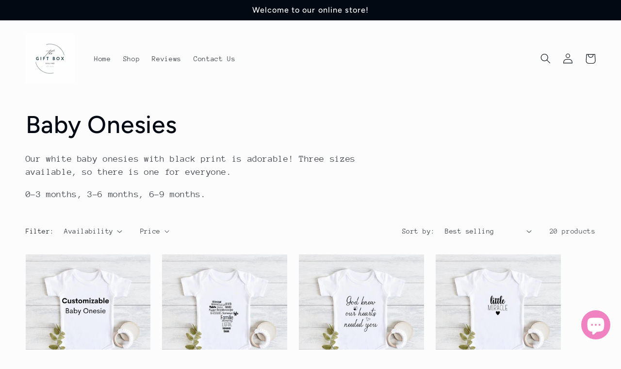

--- FILE ---
content_type: text/html; charset=utf-8
request_url: https://thegiftboxonline.com/collections/baby-onesies
body_size: 32797
content:
<!doctype html>
<html class="no-js" lang="en">
  <head>

    <meta charset="utf-8">
    <meta http-equiv="X-UA-Compatible" content="IE=edge">
    <meta name="viewport" content="width=device-width,initial-scale=1">
    <meta name="theme-color" content="">
    <link rel="canonical" href="https://thegiftboxonline.com/collections/baby-onesies">
    <link rel="preconnect" href="https://cdn.shopify.com" crossorigin><link rel="icon" type="image/png" href="//thegiftboxonline.com/cdn/shop/files/Copy_of_m.png?crop=center&height=32&v=1651502233&width=32"><link rel="preconnect" href="https://fonts.shopifycdn.com" crossorigin><title>
      Baby Onesies
 &ndash; The Gift Box Online</title>

    
      <meta name="description" content="Our white baby onesies with black print is adorable! Three sizes available, so there is one for everyone. 0-3 months, 3-6 months, 6-9 months.">
    

    

<meta property="og:site_name" content="The Gift Box Online">
<meta property="og:url" content="https://thegiftboxonline.com/collections/baby-onesies">
<meta property="og:title" content="Baby Onesies">
<meta property="og:type" content="website">
<meta property="og:description" content="Our white baby onesies with black print is adorable! Three sizes available, so there is one for everyone. 0-3 months, 3-6 months, 6-9 months."><meta property="og:image" content="http://thegiftboxonline.com/cdn/shop/collections/1.png?v=1653604741">
  <meta property="og:image:secure_url" content="https://thegiftboxonline.com/cdn/shop/collections/1.png?v=1653604741">
  <meta property="og:image:width" content="1080">
  <meta property="og:image:height" content="1080"><meta name="twitter:card" content="summary_large_image">
<meta name="twitter:title" content="Baby Onesies">
<meta name="twitter:description" content="Our white baby onesies with black print is adorable! Three sizes available, so there is one for everyone. 0-3 months, 3-6 months, 6-9 months.">


    <script src="//thegiftboxonline.com/cdn/shop/t/2/assets/global.js?v=24850326154503943211651501857" defer="defer"></script>
    <script>window.performance && window.performance.mark && window.performance.mark('shopify.content_for_header.start');</script><meta name="facebook-domain-verification" content="td2x02t904km5uim37jowa602ovwrt">
<meta name="google-site-verification" content="wl6PX3i8ERyWRBcy5ZzzDGZkCLSweosWnvaoX9jYI9Q">
<meta id="shopify-digital-wallet" name="shopify-digital-wallet" content="/64173736183/digital_wallets/dialog">
<meta name="shopify-checkout-api-token" content="1eb3c1e4fa782aeba850a71d8984e7c9">
<link rel="alternate" type="application/atom+xml" title="Feed" href="/collections/baby-onesies.atom" />
<link rel="alternate" type="application/json+oembed" href="https://thegiftboxonline.com/collections/baby-onesies.oembed">
<script async="async" src="/checkouts/internal/preloads.js?locale=en-CA"></script>
<link rel="preconnect" href="https://shop.app" crossorigin="anonymous">
<script async="async" src="https://shop.app/checkouts/internal/preloads.js?locale=en-CA&shop_id=64173736183" crossorigin="anonymous"></script>
<script id="shopify-features" type="application/json">{"accessToken":"1eb3c1e4fa782aeba850a71d8984e7c9","betas":["rich-media-storefront-analytics"],"domain":"thegiftboxonline.com","predictiveSearch":true,"shopId":64173736183,"locale":"en"}</script>
<script>var Shopify = Shopify || {};
Shopify.shop = "thegiftboxonline.myshopify.com";
Shopify.locale = "en";
Shopify.currency = {"active":"CAD","rate":"1.0"};
Shopify.country = "CA";
Shopify.theme = {"name":"Taste","id":132500816119,"schema_name":"Taste","schema_version":"2.0.0","theme_store_id":1434,"role":"main"};
Shopify.theme.handle = "null";
Shopify.theme.style = {"id":null,"handle":null};
Shopify.cdnHost = "thegiftboxonline.com/cdn";
Shopify.routes = Shopify.routes || {};
Shopify.routes.root = "/";</script>
<script type="module">!function(o){(o.Shopify=o.Shopify||{}).modules=!0}(window);</script>
<script>!function(o){function n(){var o=[];function n(){o.push(Array.prototype.slice.apply(arguments))}return n.q=o,n}var t=o.Shopify=o.Shopify||{};t.loadFeatures=n(),t.autoloadFeatures=n()}(window);</script>
<script>
  window.ShopifyPay = window.ShopifyPay || {};
  window.ShopifyPay.apiHost = "shop.app\/pay";
  window.ShopifyPay.redirectState = null;
</script>
<script id="shop-js-analytics" type="application/json">{"pageType":"collection"}</script>
<script defer="defer" async type="module" src="//thegiftboxonline.com/cdn/shopifycloud/shop-js/modules/v2/client.init-shop-cart-sync_IZsNAliE.en.esm.js"></script>
<script defer="defer" async type="module" src="//thegiftboxonline.com/cdn/shopifycloud/shop-js/modules/v2/chunk.common_0OUaOowp.esm.js"></script>
<script type="module">
  await import("//thegiftboxonline.com/cdn/shopifycloud/shop-js/modules/v2/client.init-shop-cart-sync_IZsNAliE.en.esm.js");
await import("//thegiftboxonline.com/cdn/shopifycloud/shop-js/modules/v2/chunk.common_0OUaOowp.esm.js");

  window.Shopify.SignInWithShop?.initShopCartSync?.({"fedCMEnabled":true,"windoidEnabled":true});

</script>
<script>
  window.Shopify = window.Shopify || {};
  if (!window.Shopify.featureAssets) window.Shopify.featureAssets = {};
  window.Shopify.featureAssets['shop-js'] = {"shop-cart-sync":["modules/v2/client.shop-cart-sync_DLOhI_0X.en.esm.js","modules/v2/chunk.common_0OUaOowp.esm.js"],"init-fed-cm":["modules/v2/client.init-fed-cm_C6YtU0w6.en.esm.js","modules/v2/chunk.common_0OUaOowp.esm.js"],"shop-button":["modules/v2/client.shop-button_BCMx7GTG.en.esm.js","modules/v2/chunk.common_0OUaOowp.esm.js"],"shop-cash-offers":["modules/v2/client.shop-cash-offers_BT26qb5j.en.esm.js","modules/v2/chunk.common_0OUaOowp.esm.js","modules/v2/chunk.modal_CGo_dVj3.esm.js"],"init-windoid":["modules/v2/client.init-windoid_B9PkRMql.en.esm.js","modules/v2/chunk.common_0OUaOowp.esm.js"],"init-shop-email-lookup-coordinator":["modules/v2/client.init-shop-email-lookup-coordinator_DZkqjsbU.en.esm.js","modules/v2/chunk.common_0OUaOowp.esm.js"],"shop-toast-manager":["modules/v2/client.shop-toast-manager_Di2EnuM7.en.esm.js","modules/v2/chunk.common_0OUaOowp.esm.js"],"shop-login-button":["modules/v2/client.shop-login-button_BtqW_SIO.en.esm.js","modules/v2/chunk.common_0OUaOowp.esm.js","modules/v2/chunk.modal_CGo_dVj3.esm.js"],"avatar":["modules/v2/client.avatar_BTnouDA3.en.esm.js"],"pay-button":["modules/v2/client.pay-button_CWa-C9R1.en.esm.js","modules/v2/chunk.common_0OUaOowp.esm.js"],"init-shop-cart-sync":["modules/v2/client.init-shop-cart-sync_IZsNAliE.en.esm.js","modules/v2/chunk.common_0OUaOowp.esm.js"],"init-customer-accounts":["modules/v2/client.init-customer-accounts_DenGwJTU.en.esm.js","modules/v2/client.shop-login-button_BtqW_SIO.en.esm.js","modules/v2/chunk.common_0OUaOowp.esm.js","modules/v2/chunk.modal_CGo_dVj3.esm.js"],"init-shop-for-new-customer-accounts":["modules/v2/client.init-shop-for-new-customer-accounts_JdHXxpS9.en.esm.js","modules/v2/client.shop-login-button_BtqW_SIO.en.esm.js","modules/v2/chunk.common_0OUaOowp.esm.js","modules/v2/chunk.modal_CGo_dVj3.esm.js"],"init-customer-accounts-sign-up":["modules/v2/client.init-customer-accounts-sign-up_D6__K_p8.en.esm.js","modules/v2/client.shop-login-button_BtqW_SIO.en.esm.js","modules/v2/chunk.common_0OUaOowp.esm.js","modules/v2/chunk.modal_CGo_dVj3.esm.js"],"checkout-modal":["modules/v2/client.checkout-modal_C_ZQDY6s.en.esm.js","modules/v2/chunk.common_0OUaOowp.esm.js","modules/v2/chunk.modal_CGo_dVj3.esm.js"],"shop-follow-button":["modules/v2/client.shop-follow-button_XetIsj8l.en.esm.js","modules/v2/chunk.common_0OUaOowp.esm.js","modules/v2/chunk.modal_CGo_dVj3.esm.js"],"lead-capture":["modules/v2/client.lead-capture_DvA72MRN.en.esm.js","modules/v2/chunk.common_0OUaOowp.esm.js","modules/v2/chunk.modal_CGo_dVj3.esm.js"],"shop-login":["modules/v2/client.shop-login_ClXNxyh6.en.esm.js","modules/v2/chunk.common_0OUaOowp.esm.js","modules/v2/chunk.modal_CGo_dVj3.esm.js"],"payment-terms":["modules/v2/client.payment-terms_CNlwjfZz.en.esm.js","modules/v2/chunk.common_0OUaOowp.esm.js","modules/v2/chunk.modal_CGo_dVj3.esm.js"]};
</script>
<script id="__st">var __st={"a":64173736183,"offset":-18000,"reqid":"02b17598-0f33-4974-a794-465cb132167c-1768370153","pageurl":"thegiftboxonline.com\/collections\/baby-onesies","u":"237f7d27d032","p":"collection","rtyp":"collection","rid":375937761527};</script>
<script>window.ShopifyPaypalV4VisibilityTracking = true;</script>
<script id="captcha-bootstrap">!function(){'use strict';const t='contact',e='account',n='new_comment',o=[[t,t],['blogs',n],['comments',n],[t,'customer']],c=[[e,'customer_login'],[e,'guest_login'],[e,'recover_customer_password'],[e,'create_customer']],r=t=>t.map((([t,e])=>`form[action*='/${t}']:not([data-nocaptcha='true']) input[name='form_type'][value='${e}']`)).join(','),a=t=>()=>t?[...document.querySelectorAll(t)].map((t=>t.form)):[];function s(){const t=[...o],e=r(t);return a(e)}const i='password',u='form_key',d=['recaptcha-v3-token','g-recaptcha-response','h-captcha-response',i],f=()=>{try{return window.sessionStorage}catch{return}},m='__shopify_v',_=t=>t.elements[u];function p(t,e,n=!1){try{const o=window.sessionStorage,c=JSON.parse(o.getItem(e)),{data:r}=function(t){const{data:e,action:n}=t;return t[m]||n?{data:e,action:n}:{data:t,action:n}}(c);for(const[e,n]of Object.entries(r))t.elements[e]&&(t.elements[e].value=n);n&&o.removeItem(e)}catch(o){console.error('form repopulation failed',{error:o})}}const l='form_type',E='cptcha';function T(t){t.dataset[E]=!0}const w=window,h=w.document,L='Shopify',v='ce_forms',y='captcha';let A=!1;((t,e)=>{const n=(g='f06e6c50-85a8-45c8-87d0-21a2b65856fe',I='https://cdn.shopify.com/shopifycloud/storefront-forms-hcaptcha/ce_storefront_forms_captcha_hcaptcha.v1.5.2.iife.js',D={infoText:'Protected by hCaptcha',privacyText:'Privacy',termsText:'Terms'},(t,e,n)=>{const o=w[L][v],c=o.bindForm;if(c)return c(t,g,e,D).then(n);var r;o.q.push([[t,g,e,D],n]),r=I,A||(h.body.append(Object.assign(h.createElement('script'),{id:'captcha-provider',async:!0,src:r})),A=!0)});var g,I,D;w[L]=w[L]||{},w[L][v]=w[L][v]||{},w[L][v].q=[],w[L][y]=w[L][y]||{},w[L][y].protect=function(t,e){n(t,void 0,e),T(t)},Object.freeze(w[L][y]),function(t,e,n,w,h,L){const[v,y,A,g]=function(t,e,n){const i=e?o:[],u=t?c:[],d=[...i,...u],f=r(d),m=r(i),_=r(d.filter((([t,e])=>n.includes(e))));return[a(f),a(m),a(_),s()]}(w,h,L),I=t=>{const e=t.target;return e instanceof HTMLFormElement?e:e&&e.form},D=t=>v().includes(t);t.addEventListener('submit',(t=>{const e=I(t);if(!e)return;const n=D(e)&&!e.dataset.hcaptchaBound&&!e.dataset.recaptchaBound,o=_(e),c=g().includes(e)&&(!o||!o.value);(n||c)&&t.preventDefault(),c&&!n&&(function(t){try{if(!f())return;!function(t){const e=f();if(!e)return;const n=_(t);if(!n)return;const o=n.value;o&&e.removeItem(o)}(t);const e=Array.from(Array(32),(()=>Math.random().toString(36)[2])).join('');!function(t,e){_(t)||t.append(Object.assign(document.createElement('input'),{type:'hidden',name:u})),t.elements[u].value=e}(t,e),function(t,e){const n=f();if(!n)return;const o=[...t.querySelectorAll(`input[type='${i}']`)].map((({name:t})=>t)),c=[...d,...o],r={};for(const[a,s]of new FormData(t).entries())c.includes(a)||(r[a]=s);n.setItem(e,JSON.stringify({[m]:1,action:t.action,data:r}))}(t,e)}catch(e){console.error('failed to persist form',e)}}(e),e.submit())}));const S=(t,e)=>{t&&!t.dataset[E]&&(n(t,e.some((e=>e===t))),T(t))};for(const o of['focusin','change'])t.addEventListener(o,(t=>{const e=I(t);D(e)&&S(e,y())}));const B=e.get('form_key'),M=e.get(l),P=B&&M;t.addEventListener('DOMContentLoaded',(()=>{const t=y();if(P)for(const e of t)e.elements[l].value===M&&p(e,B);[...new Set([...A(),...v().filter((t=>'true'===t.dataset.shopifyCaptcha))])].forEach((e=>S(e,t)))}))}(h,new URLSearchParams(w.location.search),n,t,e,['guest_login'])})(!0,!0)}();</script>
<script integrity="sha256-4kQ18oKyAcykRKYeNunJcIwy7WH5gtpwJnB7kiuLZ1E=" data-source-attribution="shopify.loadfeatures" defer="defer" src="//thegiftboxonline.com/cdn/shopifycloud/storefront/assets/storefront/load_feature-a0a9edcb.js" crossorigin="anonymous"></script>
<script crossorigin="anonymous" defer="defer" src="//thegiftboxonline.com/cdn/shopifycloud/storefront/assets/shopify_pay/storefront-65b4c6d7.js?v=20250812"></script>
<script data-source-attribution="shopify.dynamic_checkout.dynamic.init">var Shopify=Shopify||{};Shopify.PaymentButton=Shopify.PaymentButton||{isStorefrontPortableWallets:!0,init:function(){window.Shopify.PaymentButton.init=function(){};var t=document.createElement("script");t.src="https://thegiftboxonline.com/cdn/shopifycloud/portable-wallets/latest/portable-wallets.en.js",t.type="module",document.head.appendChild(t)}};
</script>
<script data-source-attribution="shopify.dynamic_checkout.buyer_consent">
  function portableWalletsHideBuyerConsent(e){var t=document.getElementById("shopify-buyer-consent"),n=document.getElementById("shopify-subscription-policy-button");t&&n&&(t.classList.add("hidden"),t.setAttribute("aria-hidden","true"),n.removeEventListener("click",e))}function portableWalletsShowBuyerConsent(e){var t=document.getElementById("shopify-buyer-consent"),n=document.getElementById("shopify-subscription-policy-button");t&&n&&(t.classList.remove("hidden"),t.removeAttribute("aria-hidden"),n.addEventListener("click",e))}window.Shopify?.PaymentButton&&(window.Shopify.PaymentButton.hideBuyerConsent=portableWalletsHideBuyerConsent,window.Shopify.PaymentButton.showBuyerConsent=portableWalletsShowBuyerConsent);
</script>
<script data-source-attribution="shopify.dynamic_checkout.cart.bootstrap">document.addEventListener("DOMContentLoaded",(function(){function t(){return document.querySelector("shopify-accelerated-checkout-cart, shopify-accelerated-checkout")}if(t())Shopify.PaymentButton.init();else{new MutationObserver((function(e,n){t()&&(Shopify.PaymentButton.init(),n.disconnect())})).observe(document.body,{childList:!0,subtree:!0})}}));
</script>
<link id="shopify-accelerated-checkout-styles" rel="stylesheet" media="screen" href="https://thegiftboxonline.com/cdn/shopifycloud/portable-wallets/latest/accelerated-checkout-backwards-compat.css" crossorigin="anonymous">
<style id="shopify-accelerated-checkout-cart">
        #shopify-buyer-consent {
  margin-top: 1em;
  display: inline-block;
  width: 100%;
}

#shopify-buyer-consent.hidden {
  display: none;
}

#shopify-subscription-policy-button {
  background: none;
  border: none;
  padding: 0;
  text-decoration: underline;
  font-size: inherit;
  cursor: pointer;
}

#shopify-subscription-policy-button::before {
  box-shadow: none;
}

      </style>
<script id="sections-script" data-sections="header,footer" defer="defer" src="//thegiftboxonline.com/cdn/shop/t/2/compiled_assets/scripts.js?161"></script>
<script>window.performance && window.performance.mark && window.performance.mark('shopify.content_for_header.end');</script>


    <style data-shopify>
      @font-face {
  font-family: "Anonymous Pro";
  font-weight: 400;
  font-style: normal;
  font-display: swap;
  src: url("//thegiftboxonline.com/cdn/fonts/anonymous_pro/anonymouspro_n4.f8892cc1cfa3d797af6172c8eeddce62cf610e33.woff2") format("woff2"),
       url("//thegiftboxonline.com/cdn/fonts/anonymous_pro/anonymouspro_n4.a707ca3ea5e6b6468ff0c29cf7e105dca1c09be4.woff") format("woff");
}

      @font-face {
  font-family: "Anonymous Pro";
  font-weight: 700;
  font-style: normal;
  font-display: swap;
  src: url("//thegiftboxonline.com/cdn/fonts/anonymous_pro/anonymouspro_n7.1abf60a1262a5f61d3e7f19599b5bc79deae580f.woff2") format("woff2"),
       url("//thegiftboxonline.com/cdn/fonts/anonymous_pro/anonymouspro_n7.72f538c813c55fd861df0050c3a89911062226b9.woff") format("woff");
}

      @font-face {
  font-family: "Anonymous Pro";
  font-weight: 400;
  font-style: italic;
  font-display: swap;
  src: url("//thegiftboxonline.com/cdn/fonts/anonymous_pro/anonymouspro_i4.e25745b6d033a0b4eea75ad1dd0df2b911abcf1f.woff2") format("woff2"),
       url("//thegiftboxonline.com/cdn/fonts/anonymous_pro/anonymouspro_i4.280c8776a79ac154f9332217a9852603e17ae391.woff") format("woff");
}

      @font-face {
  font-family: "Anonymous Pro";
  font-weight: 700;
  font-style: italic;
  font-display: swap;
  src: url("//thegiftboxonline.com/cdn/fonts/anonymous_pro/anonymouspro_i7.ee4faea594767398c1a7c2d939c79e197bcdaf0b.woff2") format("woff2"),
       url("//thegiftboxonline.com/cdn/fonts/anonymous_pro/anonymouspro_i7.d1ad252be5feb58dd0c7443a002463a98964f452.woff") format("woff");
}

      @font-face {
  font-family: Figtree;
  font-weight: 500;
  font-style: normal;
  font-display: swap;
  src: url("//thegiftboxonline.com/cdn/fonts/figtree/figtree_n5.3b6b7df38aa5986536945796e1f947445832047c.woff2") format("woff2"),
       url("//thegiftboxonline.com/cdn/fonts/figtree/figtree_n5.f26bf6dcae278b0ed902605f6605fa3338e81dab.woff") format("woff");
}


      :root {
        --font-body-family: "Anonymous Pro", monospace;
        --font-body-style: normal;
        --font-body-weight: 400;
        --font-body-weight-bold: 700;

        --font-heading-family: Figtree, sans-serif;
        --font-heading-style: normal;
        --font-heading-weight: 500;

        --font-body-scale: 1.05;
        --font-heading-scale: 1.1904761904761905;

        --color-base-text: 2, 9, 18;
        --color-shadow: 2, 9, 18;
        --color-base-background-1: 252, 252, 252;
        --color-base-background-2: 228, 246, 255;
        --color-base-solid-button-labels: 252, 252, 252;
        --color-base-outline-button-labels: 2, 9, 18;
        --color-base-accent-1: 2, 9, 18;
        --color-base-accent-2: 2, 9, 18;
        --payment-terms-background-color: #fcfcfc;

        --gradient-base-background-1: #fcfcfc;
        --gradient-base-background-2: #e4f6ff;
        --gradient-base-accent-1: #020912;
        --gradient-base-accent-2: #020912;

        --media-padding: px;
        --media-border-opacity: 1.0;
        --media-border-width: 2px;
        --media-radius: 0px;
        --media-shadow-opacity: 0.0;
        --media-shadow-horizontal-offset: 0px;
        --media-shadow-vertical-offset: 0px;
        --media-shadow-blur-radius: 0px;

        --page-width: 140rem;
        --page-width-margin: 0rem;

        --card-image-padding: 0.0rem;
        --card-corner-radius: 0.0rem;
        --card-text-alignment: center;
        --card-border-width: 0.0rem;
        --card-border-opacity: 0.0;
        --card-shadow-opacity: 0.1;
        --card-shadow-horizontal-offset: 0.0rem;
        --card-shadow-vertical-offset: 0.0rem;
        --card-shadow-blur-radius: 0.0rem;

        --badge-corner-radius: 4.0rem;

        --popup-border-width: 2px;
        --popup-border-opacity: 1.0;
        --popup-corner-radius: 0px;
        --popup-shadow-opacity: 0.0;
        --popup-shadow-horizontal-offset: 0px;
        --popup-shadow-vertical-offset: 0px;
        --popup-shadow-blur-radius: 0px;

        --drawer-border-width: 2px;
        --drawer-border-opacity: 1.0;
        --drawer-shadow-opacity: 0.0;
        --drawer-shadow-horizontal-offset: 0px;
        --drawer-shadow-vertical-offset: 0px;
        --drawer-shadow-blur-radius: 0px;

        --spacing-sections-desktop: 20px;
        --spacing-sections-mobile: 20px;

        --grid-desktop-vertical-spacing: 24px;
        --grid-desktop-horizontal-spacing: 24px;
        --grid-mobile-vertical-spacing: 12px;
        --grid-mobile-horizontal-spacing: 12px;

        --text-boxes-border-opacity: 1.0;
        --text-boxes-border-width: 2px;
        --text-boxes-radius: 0px;
        --text-boxes-shadow-opacity: 0.0;
        --text-boxes-shadow-horizontal-offset: 0px;
        --text-boxes-shadow-vertical-offset: 0px;
        --text-boxes-shadow-blur-radius: 0px;

        --buttons-radius: 0px;
        --buttons-radius-outset: 0px;
        --buttons-border-width: 1px;
        --buttons-border-opacity: 1.0;
        --buttons-shadow-opacity: 0.0;
        --buttons-shadow-horizontal-offset: 0px;
        --buttons-shadow-vertical-offset: 0px;
        --buttons-shadow-blur-radius: 0px;
        --buttons-border-offset: 0px;

        --inputs-radius: 0px;
        --inputs-border-width: 1px;
        --inputs-border-opacity: 0.55;
        --inputs-shadow-opacity: 0.0;
        --inputs-shadow-horizontal-offset: 0px;
        --inputs-margin-offset: 0px;
        --inputs-shadow-vertical-offset: 0px;
        --inputs-shadow-blur-radius: 0px;
        --inputs-radius-outset: 0px;

        --variant-pills-radius: 40px;
        --variant-pills-border-width: 1px;
        --variant-pills-border-opacity: 0.55;
        --variant-pills-shadow-opacity: 0.0;
        --variant-pills-shadow-horizontal-offset: 0px;
        --variant-pills-shadow-vertical-offset: 0px;
        --variant-pills-shadow-blur-radius: 0px;
      }

      *,
      *::before,
      *::after {
        box-sizing: inherit;
      }

      html {
        box-sizing: border-box;
        font-size: calc(var(--font-body-scale) * 62.5%);
        height: 100%;
      }

      body {
        display: grid;
        grid-template-rows: auto auto 1fr auto;
        grid-template-columns: 100%;
        min-height: 100%;
        margin: 0;
        font-size: 1.5rem;
        letter-spacing: 0.06rem;
        line-height: calc(1 + 0.8 / var(--font-body-scale));
        font-family: var(--font-body-family);
        font-style: var(--font-body-style);
        font-weight: var(--font-body-weight);
      }

      @media screen and (min-width: 750px) {
        body {
          font-size: 1.6rem;
        }
      }
    </style>

    <link href="//thegiftboxonline.com/cdn/shop/t/2/assets/base.css?v=33648442733440060821651501874" rel="stylesheet" type="text/css" media="all" />
<link rel="preload" as="font" href="//thegiftboxonline.com/cdn/fonts/anonymous_pro/anonymouspro_n4.f8892cc1cfa3d797af6172c8eeddce62cf610e33.woff2" type="font/woff2" crossorigin><link rel="preload" as="font" href="//thegiftboxonline.com/cdn/fonts/figtree/figtree_n5.3b6b7df38aa5986536945796e1f947445832047c.woff2" type="font/woff2" crossorigin><link rel="stylesheet" href="//thegiftboxonline.com/cdn/shop/t/2/assets/component-predictive-search.css?v=165644661289088488651651501851" media="print" onload="this.media='all'"><script>document.documentElement.className = document.documentElement.className.replace('no-js', 'js');
    if (Shopify.designMode) {
      document.documentElement.classList.add('shopify-design-mode');
    }
    </script>
  <!-- "snippets/alireviews_core.liquid" was not rendered, the associated app was uninstalled --> 
   <!-- "snippets/judgeme_core.liquid" was not rendered, the associated app was uninstalled -->
    <script data-cfasync='false' class='jdgm-settings-script'>window.jdgmSettings={"pagination":5,"disable_web_reviews":false,"badge_no_review_text":"No reviews","badge_n_reviews_text":"{{ n }} review/reviews","hide_badge_preview_if_no_reviews":true,"badge_hide_text":false,"enforce_center_preview_badge":false,"widget_title":"Customer Reviews","widget_open_form_text":"Write a review","widget_close_form_text":"Cancel review","widget_refresh_page_text":"Refresh page","widget_summary_text":"Based on {{ number_of_reviews }} review/reviews","widget_no_review_text":"Be the first to write a review","widget_name_field_text":"Name","widget_verified_name_field_text":"Verified Name (public)","widget_name_placeholder_text":"Enter your name (public)","widget_required_field_error_text":"This field is required.","widget_email_field_text":"Email","widget_verified_email_field_text":"Verified Email (private, can not be edited)","widget_email_placeholder_text":"Enter your email (private)","widget_email_field_error_text":"Please enter a valid email address.","widget_rating_field_text":"Rating","widget_review_title_field_text":"Review Title","widget_review_title_placeholder_text":"Give your review a title","widget_review_body_field_text":"Review","widget_review_body_placeholder_text":"Write your comments here","widget_pictures_field_text":"Picture/Video (optional)","widget_submit_review_text":"Submit Review","widget_submit_verified_review_text":"Submit Verified Review","widget_submit_success_msg_with_auto_publish":"Thank you! Please refresh the page in a few moments to see your review. You can remove or edit your review by logging into \u003ca href='https://judge.me/login' target='_blank' rel='nofollow noopener'\u003eJudge.me\u003c/a\u003e","widget_submit_success_msg_no_auto_publish":"Thank you! Your review will be published as soon as it is approved by the shop admin. You can remove or edit your review by logging into \u003ca href='https://judge.me/login' target='_blank' rel='nofollow noopener'\u003eJudge.me\u003c/a\u003e","widget_show_default_reviews_out_of_total_text":"Showing {{ n_reviews_shown }} out of {{ n_reviews }} reviews.","widget_show_all_link_text":"Show all","widget_show_less_link_text":"Show less","widget_author_said_text":"{{ reviewer_name }} said:","widget_days_text":"{{ n }} days ago","widget_weeks_text":"{{ n }} week/weeks ago","widget_months_text":"{{ n }} month/months ago","widget_years_text":"{{ n }} year/years ago","widget_yesterday_text":"Yesterday","widget_today_text":"Today","widget_replied_text":"\u003e\u003e {{ shop_name }} replied:","widget_read_more_text":"Read more","widget_rating_filter_see_all_text":"See all reviews","widget_sorting_most_recent_text":"Most Recent","widget_sorting_highest_rating_text":"Highest Rating","widget_sorting_lowest_rating_text":"Lowest Rating","widget_sorting_with_pictures_text":"Only Pictures","widget_sorting_most_helpful_text":"Most Helpful","widget_open_question_form_text":"Ask a question","widget_reviews_subtab_text":"Reviews","widget_questions_subtab_text":"Questions","widget_question_label_text":"Question","widget_answer_label_text":"Answer","widget_question_placeholder_text":"Write your question here","widget_submit_question_text":"Submit Question","widget_question_submit_success_text":"Thank you for your question! We will notify you once it gets answered.","verified_badge_text":"Verified","verified_badge_placement":"left-of-reviewer-name","widget_hide_border":false,"widget_social_share":false,"all_reviews_include_out_of_store_products":true,"all_reviews_out_of_store_text":"(out of store)","all_reviews_product_name_prefix_text":"about","enable_review_pictures":true,"review_date_format":"dd/mm/yyyy","widget_product_reviews_subtab_text":"Product Reviews","widget_shop_reviews_subtab_text":"Shop Reviews","widget_write_a_store_review_text":"Write a Store Review","widget_other_languages_heading":"Reviews in Other Languages","widget_sorting_pictures_first_text":"Pictures First","floating_tab_button_name":"★ Reviews","floating_tab_title":"Let customers speak for us","floating_tab_url":"","floating_tab_url_enabled":false,"all_reviews_text_badge_text":"Customers rate us {{ shop.metafields.judgeme.all_reviews_rating | round: 1 }}/5 based on {{ shop.metafields.judgeme.all_reviews_count }} reviews.","all_reviews_text_badge_text_branded_style":"{{ shop.metafields.judgeme.all_reviews_rating | round: 1 }} out of 5 stars based on {{ shop.metafields.judgeme.all_reviews_count }} reviews","all_reviews_text_badge_url":"","featured_carousel_title":"Let customers speak for us","featured_carousel_count_text":"from {{ n }} reviews","featured_carousel_url":"","featured_carousel_image_size":340,"verified_count_badge_url":"","picture_reminder_submit_button":"Upload Pictures","widget_sorting_videos_first_text":"Videos First","widget_review_pending_text":"Pending","remove_microdata_snippet":true,"preview_badge_no_question_text":"No questions","preview_badge_n_question_text":"{{ number_of_questions }} question/questions","widget_search_bar_placeholder":"Search reviews","widget_sorting_verified_only_text":"Verified only","featured_carousel_more_reviews_button_text":"Read more reviews","featured_carousel_view_product_button_text":"View product","all_reviews_page_load_more_text":"Load More Reviews","widget_public_name_text":"displayed publicly like","default_reviewer_name_has_non_latin":true,"widget_reviewer_anonymous":"Anonymous","medals_widget_title":"Judge.me Review Medals","widget_invalid_yt_video_url_error_text":"Not a YouTube video URL","widget_max_length_field_error_text":"Please enter no more than {0} characters.","widget_verified_by_shop_text":"Verified by Shop","widget_load_with_code_splitting":true,"widget_ugc_title":"Made by us, Shared by you","widget_ugc_subtitle":"Tag us to see your picture featured in our page","widget_ugc_primary_button_text":"Buy Now","widget_ugc_secondary_button_text":"Load More","widget_ugc_reviews_button_text":"View Reviews","widget_summary_average_rating_text":"{{ average_rating }} out of 5","widget_media_grid_title":"Customer photos \u0026 videos","widget_media_grid_see_more_text":"See more","widget_verified_by_judgeme_text":"Verified by Judge.me","widget_verified_by_judgeme_text_in_store_medals":"Verified by Judge.me","widget_media_field_exceed_quantity_message":"Sorry, we can only accept {{ max_media }} for one review.","widget_media_field_exceed_limit_message":"{{ file_name }} is too large, please select a {{ media_type }} less than {{ size_limit }}MB.","widget_review_submitted_text":"Review Submitted!","widget_question_submitted_text":"Question Submitted!","widget_close_form_text_question":"Cancel","widget_write_your_answer_here_text":"Write your answer here","widget_enabled_branded_link":true,"widget_show_collected_by_judgeme":false,"widget_collected_by_judgeme_text":"collected by Judge.me","widget_load_more_text":"Load More","widget_full_review_text":"Full Review","widget_read_more_reviews_text":"Read More Reviews","widget_read_questions_text":"Read Questions","widget_questions_and_answers_text":"Questions \u0026 Answers","widget_verified_by_text":"Verified by","widget_number_of_reviews_text":"{{ number_of_reviews }} reviews","widget_back_button_text":"Back","widget_next_button_text":"Next","widget_custom_forms_filter_button":"Filters","custom_forms_style":"vertical","how_reviews_are_collected":"How reviews are collected?","widget_gdpr_statement":"How we use your data: We’ll only contact you about the review you left, and only if necessary. By submitting your review, you agree to Judge.me’s \u003ca href='https://judge.me/terms' target='_blank' rel='nofollow noopener'\u003eterms\u003c/a\u003e, \u003ca href='https://judge.me/privacy' target='_blank' rel='nofollow noopener'\u003eprivacy\u003c/a\u003e and \u003ca href='https://judge.me/content-policy' target='_blank' rel='nofollow noopener'\u003econtent\u003c/a\u003e policies.","review_snippet_widget_round_border_style":true,"review_snippet_widget_card_color":"#FFFFFF","review_snippet_widget_slider_arrows_background_color":"#FFFFFF","review_snippet_widget_slider_arrows_color":"#000000","review_snippet_widget_star_color":"#339999","checkout_comment_customer_name":"full_name","preview_badge_collection_page_install_preference":true,"preview_badge_product_page_install_preference":true,"review_widget_best_location":true,"platform":"shopify","branding_url":"https://app.judge.me/reviews","branding_text":"Powered by Judge.me","locale":"en","reply_name":"The Gift Box Online","widget_version":"2.1","footer":true,"autopublish":true,"review_dates":true,"enable_custom_form":false,"enable_multi_locales_translations":false,"can_be_branded":false,"reply_name_text":"The Gift Box Online"};</script> <style class='jdgm-settings-style'>.jdgm-xx{left:0}.jdgm-prev-badge[data-average-rating='0.00']{display:none !important}.jdgm-author-all-initials{display:none !important}.jdgm-author-last-initial{display:none !important}.jdgm-rev-widg__title{visibility:hidden}.jdgm-rev-widg__summary-text{visibility:hidden}.jdgm-prev-badge__text{visibility:hidden}.jdgm-rev__replier:before{content:'The Gift Box Online'}.jdgm-rev__prod-link-prefix:before{content:'about'}.jdgm-rev__out-of-store-text:before{content:'(out of store)'}@media only screen and (min-width: 768px){.jdgm-rev__pics .jdgm-rev_all-rev-page-picture-separator,.jdgm-rev__pics .jdgm-rev__product-picture{display:none}}@media only screen and (max-width: 768px){.jdgm-rev__pics .jdgm-rev_all-rev-page-picture-separator,.jdgm-rev__pics .jdgm-rev__product-picture{display:none}}.jdgm-preview-badge[data-template="index"]{display:none !important}.jdgm-verified-count-badget[data-from-snippet="true"]{display:none !important}.jdgm-carousel-wrapper[data-from-snippet="true"]{display:none !important}.jdgm-all-reviews-text[data-from-snippet="true"]{display:none !important}.jdgm-medals-section[data-from-snippet="true"]{display:none !important}.jdgm-ugc-media-wrapper[data-from-snippet="true"]{display:none !important}
</style> <style class='jdgm-settings-style'></style>
<script src="https://cdn.shopify.com/extensions/7bc9bb47-adfa-4267-963e-cadee5096caf/inbox-1252/assets/inbox-chat-loader.js" type="text/javascript" defer="defer"></script>
<link href="https://monorail-edge.shopifysvc.com" rel="dns-prefetch">
<script>(function(){if ("sendBeacon" in navigator && "performance" in window) {try {var session_token_from_headers = performance.getEntriesByType('navigation')[0].serverTiming.find(x => x.name == '_s').description;} catch {var session_token_from_headers = undefined;}var session_cookie_matches = document.cookie.match(/_shopify_s=([^;]*)/);var session_token_from_cookie = session_cookie_matches && session_cookie_matches.length === 2 ? session_cookie_matches[1] : "";var session_token = session_token_from_headers || session_token_from_cookie || "";function handle_abandonment_event(e) {var entries = performance.getEntries().filter(function(entry) {return /monorail-edge.shopifysvc.com/.test(entry.name);});if (!window.abandonment_tracked && entries.length === 0) {window.abandonment_tracked = true;var currentMs = Date.now();var navigation_start = performance.timing.navigationStart;var payload = {shop_id: 64173736183,url: window.location.href,navigation_start,duration: currentMs - navigation_start,session_token,page_type: "collection"};window.navigator.sendBeacon("https://monorail-edge.shopifysvc.com/v1/produce", JSON.stringify({schema_id: "online_store_buyer_site_abandonment/1.1",payload: payload,metadata: {event_created_at_ms: currentMs,event_sent_at_ms: currentMs}}));}}window.addEventListener('pagehide', handle_abandonment_event);}}());</script>
<script id="web-pixels-manager-setup">(function e(e,d,r,n,o){if(void 0===o&&(o={}),!Boolean(null===(a=null===(i=window.Shopify)||void 0===i?void 0:i.analytics)||void 0===a?void 0:a.replayQueue)){var i,a;window.Shopify=window.Shopify||{};var t=window.Shopify;t.analytics=t.analytics||{};var s=t.analytics;s.replayQueue=[],s.publish=function(e,d,r){return s.replayQueue.push([e,d,r]),!0};try{self.performance.mark("wpm:start")}catch(e){}var l=function(){var e={modern:/Edge?\/(1{2}[4-9]|1[2-9]\d|[2-9]\d{2}|\d{4,})\.\d+(\.\d+|)|Firefox\/(1{2}[4-9]|1[2-9]\d|[2-9]\d{2}|\d{4,})\.\d+(\.\d+|)|Chrom(ium|e)\/(9{2}|\d{3,})\.\d+(\.\d+|)|(Maci|X1{2}).+ Version\/(15\.\d+|(1[6-9]|[2-9]\d|\d{3,})\.\d+)([,.]\d+|)( \(\w+\)|)( Mobile\/\w+|) Safari\/|Chrome.+OPR\/(9{2}|\d{3,})\.\d+\.\d+|(CPU[ +]OS|iPhone[ +]OS|CPU[ +]iPhone|CPU IPhone OS|CPU iPad OS)[ +]+(15[._]\d+|(1[6-9]|[2-9]\d|\d{3,})[._]\d+)([._]\d+|)|Android:?[ /-](13[3-9]|1[4-9]\d|[2-9]\d{2}|\d{4,})(\.\d+|)(\.\d+|)|Android.+Firefox\/(13[5-9]|1[4-9]\d|[2-9]\d{2}|\d{4,})\.\d+(\.\d+|)|Android.+Chrom(ium|e)\/(13[3-9]|1[4-9]\d|[2-9]\d{2}|\d{4,})\.\d+(\.\d+|)|SamsungBrowser\/([2-9]\d|\d{3,})\.\d+/,legacy:/Edge?\/(1[6-9]|[2-9]\d|\d{3,})\.\d+(\.\d+|)|Firefox\/(5[4-9]|[6-9]\d|\d{3,})\.\d+(\.\d+|)|Chrom(ium|e)\/(5[1-9]|[6-9]\d|\d{3,})\.\d+(\.\d+|)([\d.]+$|.*Safari\/(?![\d.]+ Edge\/[\d.]+$))|(Maci|X1{2}).+ Version\/(10\.\d+|(1[1-9]|[2-9]\d|\d{3,})\.\d+)([,.]\d+|)( \(\w+\)|)( Mobile\/\w+|) Safari\/|Chrome.+OPR\/(3[89]|[4-9]\d|\d{3,})\.\d+\.\d+|(CPU[ +]OS|iPhone[ +]OS|CPU[ +]iPhone|CPU IPhone OS|CPU iPad OS)[ +]+(10[._]\d+|(1[1-9]|[2-9]\d|\d{3,})[._]\d+)([._]\d+|)|Android:?[ /-](13[3-9]|1[4-9]\d|[2-9]\d{2}|\d{4,})(\.\d+|)(\.\d+|)|Mobile Safari.+OPR\/([89]\d|\d{3,})\.\d+\.\d+|Android.+Firefox\/(13[5-9]|1[4-9]\d|[2-9]\d{2}|\d{4,})\.\d+(\.\d+|)|Android.+Chrom(ium|e)\/(13[3-9]|1[4-9]\d|[2-9]\d{2}|\d{4,})\.\d+(\.\d+|)|Android.+(UC? ?Browser|UCWEB|U3)[ /]?(15\.([5-9]|\d{2,})|(1[6-9]|[2-9]\d|\d{3,})\.\d+)\.\d+|SamsungBrowser\/(5\.\d+|([6-9]|\d{2,})\.\d+)|Android.+MQ{2}Browser\/(14(\.(9|\d{2,})|)|(1[5-9]|[2-9]\d|\d{3,})(\.\d+|))(\.\d+|)|K[Aa][Ii]OS\/(3\.\d+|([4-9]|\d{2,})\.\d+)(\.\d+|)/},d=e.modern,r=e.legacy,n=navigator.userAgent;return n.match(d)?"modern":n.match(r)?"legacy":"unknown"}(),u="modern"===l?"modern":"legacy",c=(null!=n?n:{modern:"",legacy:""})[u],f=function(e){return[e.baseUrl,"/wpm","/b",e.hashVersion,"modern"===e.buildTarget?"m":"l",".js"].join("")}({baseUrl:d,hashVersion:r,buildTarget:u}),m=function(e){var d=e.version,r=e.bundleTarget,n=e.surface,o=e.pageUrl,i=e.monorailEndpoint;return{emit:function(e){var a=e.status,t=e.errorMsg,s=(new Date).getTime(),l=JSON.stringify({metadata:{event_sent_at_ms:s},events:[{schema_id:"web_pixels_manager_load/3.1",payload:{version:d,bundle_target:r,page_url:o,status:a,surface:n,error_msg:t},metadata:{event_created_at_ms:s}}]});if(!i)return console&&console.warn&&console.warn("[Web Pixels Manager] No Monorail endpoint provided, skipping logging."),!1;try{return self.navigator.sendBeacon.bind(self.navigator)(i,l)}catch(e){}var u=new XMLHttpRequest;try{return u.open("POST",i,!0),u.setRequestHeader("Content-Type","text/plain"),u.send(l),!0}catch(e){return console&&console.warn&&console.warn("[Web Pixels Manager] Got an unhandled error while logging to Monorail."),!1}}}}({version:r,bundleTarget:l,surface:e.surface,pageUrl:self.location.href,monorailEndpoint:e.monorailEndpoint});try{o.browserTarget=l,function(e){var d=e.src,r=e.async,n=void 0===r||r,o=e.onload,i=e.onerror,a=e.sri,t=e.scriptDataAttributes,s=void 0===t?{}:t,l=document.createElement("script"),u=document.querySelector("head"),c=document.querySelector("body");if(l.async=n,l.src=d,a&&(l.integrity=a,l.crossOrigin="anonymous"),s)for(var f in s)if(Object.prototype.hasOwnProperty.call(s,f))try{l.dataset[f]=s[f]}catch(e){}if(o&&l.addEventListener("load",o),i&&l.addEventListener("error",i),u)u.appendChild(l);else{if(!c)throw new Error("Did not find a head or body element to append the script");c.appendChild(l)}}({src:f,async:!0,onload:function(){if(!function(){var e,d;return Boolean(null===(d=null===(e=window.Shopify)||void 0===e?void 0:e.analytics)||void 0===d?void 0:d.initialized)}()){var d=window.webPixelsManager.init(e)||void 0;if(d){var r=window.Shopify.analytics;r.replayQueue.forEach((function(e){var r=e[0],n=e[1],o=e[2];d.publishCustomEvent(r,n,o)})),r.replayQueue=[],r.publish=d.publishCustomEvent,r.visitor=d.visitor,r.initialized=!0}}},onerror:function(){return m.emit({status:"failed",errorMsg:"".concat(f," has failed to load")})},sri:function(e){var d=/^sha384-[A-Za-z0-9+/=]+$/;return"string"==typeof e&&d.test(e)}(c)?c:"",scriptDataAttributes:o}),m.emit({status:"loading"})}catch(e){m.emit({status:"failed",errorMsg:(null==e?void 0:e.message)||"Unknown error"})}}})({shopId: 64173736183,storefrontBaseUrl: "https://thegiftboxonline.com",extensionsBaseUrl: "https://extensions.shopifycdn.com/cdn/shopifycloud/web-pixels-manager",monorailEndpoint: "https://monorail-edge.shopifysvc.com/unstable/produce_batch",surface: "storefront-renderer",enabledBetaFlags: ["2dca8a86","a0d5f9d2"],webPixelsConfigList: [{"id":"503185655","configuration":"{\"config\":\"{\\\"pixel_id\\\":\\\"GT-MR8KCTD\\\",\\\"target_country\\\":\\\"CA\\\",\\\"gtag_events\\\":[{\\\"type\\\":\\\"purchase\\\",\\\"action_label\\\":\\\"MC-C49DFT2MHV\\\"},{\\\"type\\\":\\\"page_view\\\",\\\"action_label\\\":\\\"MC-C49DFT2MHV\\\"},{\\\"type\\\":\\\"view_item\\\",\\\"action_label\\\":\\\"MC-C49DFT2MHV\\\"}],\\\"enable_monitoring_mode\\\":false}\"}","eventPayloadVersion":"v1","runtimeContext":"OPEN","scriptVersion":"b2a88bafab3e21179ed38636efcd8a93","type":"APP","apiClientId":1780363,"privacyPurposes":[],"dataSharingAdjustments":{"protectedCustomerApprovalScopes":["read_customer_address","read_customer_email","read_customer_name","read_customer_personal_data","read_customer_phone"]}},{"id":"138838263","configuration":"{\"pixel_id\":\"1017713875511294\",\"pixel_type\":\"facebook_pixel\",\"metaapp_system_user_token\":\"-\"}","eventPayloadVersion":"v1","runtimeContext":"OPEN","scriptVersion":"ca16bc87fe92b6042fbaa3acc2fbdaa6","type":"APP","apiClientId":2329312,"privacyPurposes":["ANALYTICS","MARKETING","SALE_OF_DATA"],"dataSharingAdjustments":{"protectedCustomerApprovalScopes":["read_customer_address","read_customer_email","read_customer_name","read_customer_personal_data","read_customer_phone"]}},{"id":"shopify-app-pixel","configuration":"{}","eventPayloadVersion":"v1","runtimeContext":"STRICT","scriptVersion":"0450","apiClientId":"shopify-pixel","type":"APP","privacyPurposes":["ANALYTICS","MARKETING"]},{"id":"shopify-custom-pixel","eventPayloadVersion":"v1","runtimeContext":"LAX","scriptVersion":"0450","apiClientId":"shopify-pixel","type":"CUSTOM","privacyPurposes":["ANALYTICS","MARKETING"]}],isMerchantRequest: false,initData: {"shop":{"name":"The Gift Box Online","paymentSettings":{"currencyCode":"CAD"},"myshopifyDomain":"thegiftboxonline.myshopify.com","countryCode":"CA","storefrontUrl":"https:\/\/thegiftboxonline.com"},"customer":null,"cart":null,"checkout":null,"productVariants":[],"purchasingCompany":null},},"https://thegiftboxonline.com/cdn","7cecd0b6w90c54c6cpe92089d5m57a67346",{"modern":"","legacy":""},{"shopId":"64173736183","storefrontBaseUrl":"https:\/\/thegiftboxonline.com","extensionBaseUrl":"https:\/\/extensions.shopifycdn.com\/cdn\/shopifycloud\/web-pixels-manager","surface":"storefront-renderer","enabledBetaFlags":"[\"2dca8a86\", \"a0d5f9d2\"]","isMerchantRequest":"false","hashVersion":"7cecd0b6w90c54c6cpe92089d5m57a67346","publish":"custom","events":"[[\"page_viewed\",{}],[\"collection_viewed\",{\"collection\":{\"id\":\"375937761527\",\"title\":\"Baby Onesies\",\"productVariants\":[{\"price\":{\"amount\":28.0,\"currencyCode\":\"CAD\"},\"product\":{\"title\":\"Baby Onesie - Customizable\",\"vendor\":\"The Gift Box Online\",\"id\":\"7644965535991\",\"untranslatedTitle\":\"Baby Onesie - Customizable\",\"url\":\"\/products\/customizable-baby-onesie\",\"type\":\"Baby \u0026 Toddler Clothing\"},\"id\":\"42818533261559\",\"image\":{\"src\":\"\/\/thegiftboxonline.com\/cdn\/shop\/products\/CustomizableBabyOnesie.png?v=1680037526\"},\"sku\":\"\",\"title\":\"0-3 months\",\"untranslatedTitle\":\"0-3 months\"},{\"price\":{\"amount\":23.0,\"currencyCode\":\"CAD\"},\"product\":{\"title\":\"Baby Onesie - Africa Afrikaans - South African\",\"vendor\":\"The Gift Box Online\",\"id\":\"7644610003191\",\"untranslatedTitle\":\"Baby Onesie - Africa Afrikaans - South African\",\"url\":\"\/products\/africa-shape-afrikaans-baby-onesie\",\"type\":\"Baby \u0026 Toddler Clothing\"},\"id\":\"42817620312311\",\"image\":{\"src\":\"\/\/thegiftboxonline.com\/cdn\/shop\/products\/11_e6bd59ae-2eb0-4195-a6b1-223604b3ab9b.png?v=1680036995\"},\"sku\":\"\",\"title\":\"0-3 months\",\"untranslatedTitle\":\"0-3 months\"},{\"price\":{\"amount\":23.0,\"currencyCode\":\"CAD\"},\"product\":{\"title\":\"Baby Onesie - Religious\",\"vendor\":\"The Gift Box Online\",\"id\":\"7644582969591\",\"untranslatedTitle\":\"Baby Onesie - Religious\",\"url\":\"\/products\/religious-baby-onesie\",\"type\":\"Baby \u0026 Toddler Clothing\"},\"id\":\"42817563328759\",\"image\":{\"src\":\"\/\/thegiftboxonline.com\/cdn\/shop\/products\/6_80f8f756-55fd-4924-b136-c2636acb02e1.png?v=1680038338\"},\"sku\":\"\",\"title\":\"0-3 months\",\"untranslatedTitle\":\"0-3 months\"},{\"price\":{\"amount\":23.0,\"currencyCode\":\"CAD\"},\"product\":{\"title\":\"Baby Onesie - Little Miracle\",\"vendor\":\"The Gift Box Online\",\"id\":\"7644466315511\",\"untranslatedTitle\":\"Baby Onesie - Little Miracle\",\"url\":\"\/products\/little-miracle-baby-onesie\",\"type\":\"Baby \u0026 Toddler Clothing\"},\"id\":\"42817485144311\",\"image\":{\"src\":\"\/\/thegiftboxonline.com\/cdn\/shop\/products\/1_bb464cf1-139f-4f8a-93dc-b5c5f0b93d6d.png?v=1680038129\"},\"sku\":\"\",\"title\":\"0-3 months\",\"untranslatedTitle\":\"0-3 months\"},{\"price\":{\"amount\":23.0,\"currencyCode\":\"CAD\"},\"product\":{\"title\":\"Baby Onesie - Tiny but Mighty\",\"vendor\":\"The Gift Box Online\",\"id\":\"7980898353399\",\"untranslatedTitle\":\"Baby Onesie - Tiny but Mighty\",\"url\":\"\/products\/baby-onesie-tiny-but-mighty\",\"type\":\"Baby \u0026 Toddler Clothing\"},\"id\":\"44009547366647\",\"image\":{\"src\":\"\/\/thegiftboxonline.com\/cdn\/shop\/files\/A498012A-F882-45D3-A870-EA5E9EB848E3.jpg?v=1696553810\"},\"sku\":null,\"title\":\"0-3 months\",\"untranslatedTitle\":\"0-3 months\"},{\"price\":{\"amount\":25.0,\"currencyCode\":\"CAD\"},\"product\":{\"title\":\"Baby Onesie - Halloween\",\"vendor\":\"The Gift Box Online\",\"id\":\"7974891749623\",\"untranslatedTitle\":\"Baby Onesie - Halloween\",\"url\":\"\/products\/baby-onesie-halloween\",\"type\":\"Baby \u0026 Toddler Clothing\"},\"id\":\"44001140343031\",\"image\":{\"src\":\"\/\/thegiftboxonline.com\/cdn\/shop\/files\/1_8eec8221-04e0-4980-8615-fdf5bb1bd386.png?v=1696278005\"},\"sku\":null,\"title\":\"0-3 months \/ I'm here for the boobies\",\"untranslatedTitle\":\"0-3 months \/ I'm here for the boobies\"},{\"price\":{\"amount\":25.0,\"currencyCode\":\"CAD\"},\"product\":{\"title\":\"Halloween Baby Onesie - Customizable\",\"vendor\":\"The Gift Box Online\",\"id\":\"7974890733815\",\"untranslatedTitle\":\"Halloween Baby Onesie - Customizable\",\"url\":\"\/products\/halloween-baby-onesie-customizable\",\"type\":\"Baby \u0026 Toddler Clothing\"},\"id\":\"44001131102455\",\"image\":{\"src\":\"\/\/thegiftboxonline.com\/cdn\/shop\/files\/12_36b594ef-8969-4491-ab74-6e954c2978b7.png?v=1696280665\"},\"sku\":null,\"title\":\"0-3 months \/ Male\",\"untranslatedTitle\":\"0-3 months \/ Male\"},{\"price\":{\"amount\":28.0,\"currencyCode\":\"CAD\"},\"product\":{\"title\":\"Easter Baby Onesie -  \\\"Cutest Little Bunny\\\" Customizable\",\"vendor\":\"The Gift Box Online\",\"id\":\"7909419417847\",\"untranslatedTitle\":\"Easter Baby Onesie -  \\\"Cutest Little Bunny\\\" Customizable\",\"url\":\"\/products\/easter-baby-onesie-cutest-little-bunny-customizable\",\"type\":\"Baby \u0026 Toddler Clothing\"},\"id\":\"43801096749303\",\"image\":{\"src\":\"\/\/thegiftboxonline.com\/cdn\/shop\/products\/2_54b65d52-8e43-4ded-8521-170870d80cd1.png?v=1679947313\"},\"sku\":null,\"title\":\"0-3 months \/ White\",\"untranslatedTitle\":\"0-3 months \/ White\"},{\"price\":{\"amount\":28.0,\"currencyCode\":\"CAD\"},\"product\":{\"title\":\"Easter Baby Onesie -  \\\"Bunny 3\\\" Customizable\",\"vendor\":\"The Gift Box Online\",\"id\":\"7909417451767\",\"untranslatedTitle\":\"Easter Baby Onesie -  \\\"Bunny 3\\\" Customizable\",\"url\":\"\/products\/copy-of-easter-baby-onesie-bunny-3-customizable\",\"type\":\"Baby \u0026 Toddler Clothing\"},\"id\":\"43801090916599\",\"image\":{\"src\":\"\/\/thegiftboxonline.com\/cdn\/shop\/products\/30_4a48031c-2ded-4acf-82c2-d820f1baa42d.png?v=1679946869\"},\"sku\":null,\"title\":\"0-3 months \/ White \/ Melon\",\"untranslatedTitle\":\"0-3 months \/ White \/ Melon\"},{\"price\":{\"amount\":28.0,\"currencyCode\":\"CAD\"},\"product\":{\"title\":\"Easter Baby Onesie -  \\\"Bunny 2\\\" Customizable\",\"vendor\":\"The Gift Box Online\",\"id\":\"7909415190775\",\"untranslatedTitle\":\"Easter Baby Onesie -  \\\"Bunny 2\\\" Customizable\",\"url\":\"\/products\/copy-of-easter-baby-onesie-bunny-2-customizable\",\"type\":\"Baby \u0026 Toddler Clothing\"},\"id\":\"43801086755063\",\"image\":{\"src\":\"\/\/thegiftboxonline.com\/cdn\/shop\/products\/33.png?v=1679946322\"},\"sku\":null,\"title\":\"0-3 months \/ White \/ Melon\",\"untranslatedTitle\":\"0-3 months \/ White \/ Melon\"},{\"price\":{\"amount\":28.0,\"currencyCode\":\"CAD\"},\"product\":{\"title\":\"Easter Baby Onesie -  \\\"Bunny 1\\\" Customizable\",\"vendor\":\"The Gift Box Online\",\"id\":\"7909413814519\",\"untranslatedTitle\":\"Easter Baby Onesie -  \\\"Bunny 1\\\" Customizable\",\"url\":\"\/products\/easter-baby-onesie-bunny-1-customizable\",\"type\":\"Baby \u0026 Toddler Clothing\"},\"id\":\"43801083773175\",\"image\":{\"src\":\"\/\/thegiftboxonline.com\/cdn\/shop\/products\/25.png?v=1679945709\"},\"sku\":null,\"title\":\"0-3 months \/ White \/ Melon\",\"untranslatedTitle\":\"0-3 months \/ White \/ Melon\"},{\"price\":{\"amount\":28.0,\"currencyCode\":\"CAD\"},\"product\":{\"title\":\"Easter Baby Onesie -  \\\"My First Easter\\\" Customizable\",\"vendor\":\"The Gift Box Online\",\"id\":\"7909407391991\",\"untranslatedTitle\":\"Easter Baby Onesie -  \\\"My First Easter\\\" Customizable\",\"url\":\"\/products\/easter-baby-onesie-customizable\",\"type\":\"Baby \u0026 Toddler Clothing\"},\"id\":\"43801072861431\",\"image\":{\"src\":\"\/\/thegiftboxonline.com\/cdn\/shop\/products\/23.png?v=1679944753\"},\"sku\":\"\",\"title\":\"0-3 months \/ White \/ Melon\",\"untranslatedTitle\":\"0-3 months \/ White \/ Melon\"},{\"price\":{\"amount\":23.0,\"currencyCode\":\"CAD\"},\"product\":{\"title\":\"Baby Onesie - Africa English - South African\",\"vendor\":\"The Gift Box Online\",\"id\":\"7644615180535\",\"untranslatedTitle\":\"Baby Onesie - Africa English - South African\",\"url\":\"\/products\/africa-shape-english-baby-onesie\",\"type\":\"Baby \u0026 Toddler Clothing\"},\"id\":\"42817626341623\",\"image\":{\"src\":\"\/\/thegiftboxonline.com\/cdn\/shop\/products\/12_3ebb2b9e-1904-40ac-b95a-a36bf163abaa.png?v=1680037189\"},\"sku\":\"\",\"title\":\"0-3 months\",\"untranslatedTitle\":\"0-3 months\"},{\"price\":{\"amount\":23.0,\"currencyCode\":\"CAD\"},\"product\":{\"title\":\"Baby Onesie - Alexa\",\"vendor\":\"The Gift Box Online\",\"id\":\"7644604104951\",\"untranslatedTitle\":\"Baby Onesie - Alexa\",\"url\":\"\/products\/alexa-baby-onesie\",\"type\":\"Baby \u0026 Toddler Clothing\"},\"id\":\"42817603797239\",\"image\":{\"src\":\"\/\/thegiftboxonline.com\/cdn\/shop\/products\/10_e4641ae3-8b38-4b19-b63c-2cc71f9aa5cb.png?v=1680037291\"},\"sku\":\"\",\"title\":\"0-3 months\",\"untranslatedTitle\":\"0-3 months\"},{\"price\":{\"amount\":23.0,\"currencyCode\":\"CAD\"},\"product\":{\"title\":\"Baby Onesie - You are my sunshine\",\"vendor\":\"The Gift Box Online\",\"id\":\"7644598010103\",\"untranslatedTitle\":\"Baby Onesie - You are my sunshine\",\"url\":\"\/products\/you-are-my-sunshine-baby-onesie\",\"type\":\"Baby \u0026 Toddler Clothing\"},\"id\":\"42817595506935\",\"image\":{\"src\":\"\/\/thegiftboxonline.com\/cdn\/shop\/products\/9_f4d3180d-d668-44b5-b28e-3df58e317a09.png?v=1680038529\"},\"sku\":\"\",\"title\":\"0-3 months\",\"untranslatedTitle\":\"0-3 months\"},{\"price\":{\"amount\":23.0,\"currencyCode\":\"CAD\"},\"product\":{\"title\":\"Baby Onesie - Fearfully and Wonderfully made\",\"vendor\":\"The Gift Box Online\",\"id\":\"7644591718647\",\"untranslatedTitle\":\"Baby Onesie - Fearfully and Wonderfully made\",\"url\":\"\/products\/fearfully-and-wonderfully-made-baby-onesie\",\"type\":\"Baby \u0026 Toddler Clothing\"},\"id\":\"42817579843831\",\"image\":{\"src\":\"\/\/thegiftboxonline.com\/cdn\/shop\/products\/8_0aad25e3-51e2-4dde-ae45-9f3e0ae36575.png?v=1680037913\"},\"sku\":\"\",\"title\":\"0-3 months\",\"untranslatedTitle\":\"0-3 months\"},{\"price\":{\"amount\":23.0,\"currencyCode\":\"CAD\"},\"product\":{\"title\":\"Baby Onesie - Geliefd Afrikaans - South African\",\"vendor\":\"The Gift Box Online\",\"id\":\"7644573368567\",\"untranslatedTitle\":\"Baby Onesie - Geliefd Afrikaans - South African\",\"url\":\"\/products\/afrikaans-geliefd-baby-onesie\",\"type\":\"Baby \u0026 Toddler Clothing\"},\"id\":\"42817552023799\",\"image\":{\"src\":\"\/\/thegiftboxonline.com\/cdn\/shop\/products\/5_c192a5c0-d899-4e17-91ca-0057a81a819e.png?v=1680038042\"},\"sku\":\"\",\"title\":\"0-3 months\",\"untranslatedTitle\":\"0-3 months\"},{\"price\":{\"amount\":23.0,\"currencyCode\":\"CAD\"},\"product\":{\"title\":\"Baby Onesie - Loved \u0026 Blessed\",\"vendor\":\"The Gift Box Online\",\"id\":\"7644562522359\",\"untranslatedTitle\":\"Baby Onesie - Loved \u0026 Blessed\",\"url\":\"\/products\/loved-blessed-baby-onesie\",\"type\":\"Baby \u0026 Toddler Clothing\"},\"id\":\"42817537147127\",\"image\":{\"src\":\"\/\/thegiftboxonline.com\/cdn\/shop\/products\/4_5c5ff4fa-03c1-404b-9503-a6018d9ff137.png?v=1680038248\"},\"sku\":\"\",\"title\":\"0-3 months\",\"untranslatedTitle\":\"0-3 months\"},{\"price\":{\"amount\":23.0,\"currencyCode\":\"CAD\"},\"product\":{\"title\":\"Baby Onesie - Encouraging - Customizable\",\"vendor\":\"The Gift Box Online\",\"id\":\"7644550398199\",\"untranslatedTitle\":\"Baby Onesie - Encouraging - Customizable\",\"url\":\"\/products\/encouraging-baby-onesie-customizable\",\"type\":\"Baby \u0026 Toddler Clothing\"},\"id\":\"42817518076151\",\"image\":{\"src\":\"\/\/thegiftboxonline.com\/cdn\/shop\/products\/3_3da445de-19ce-4ed5-9417-ef11942b7a77.png?v=1652813703\"},\"sku\":\"\",\"title\":\"0-3 months\",\"untranslatedTitle\":\"0-3 months\"},{\"price\":{\"amount\":23.0,\"currencyCode\":\"CAD\"},\"product\":{\"title\":\"Baby Onesie - Tiny But Mighty\",\"vendor\":\"The Gift Box Online\",\"id\":\"7644540895479\",\"untranslatedTitle\":\"Baby Onesie - Tiny But Mighty\",\"url\":\"\/products\/tiny-but-mighty-baby-onesie\",\"type\":\"Baby \u0026 Toddler Clothing\"},\"id\":\"42817501987063\",\"image\":{\"src\":\"\/\/thegiftboxonline.com\/cdn\/shop\/products\/2_d880f3f4-3de1-4d55-93df-0ef8edeb404f.png?v=1680038443\"},\"sku\":\"\",\"title\":\"0-3 months\",\"untranslatedTitle\":\"0-3 months\"}]}}]]"});</script><script>
  window.ShopifyAnalytics = window.ShopifyAnalytics || {};
  window.ShopifyAnalytics.meta = window.ShopifyAnalytics.meta || {};
  window.ShopifyAnalytics.meta.currency = 'CAD';
  var meta = {"products":[{"id":7644965535991,"gid":"gid:\/\/shopify\/Product\/7644965535991","vendor":"The Gift Box Online","type":"Baby \u0026 Toddler Clothing","handle":"customizable-baby-onesie","variants":[{"id":42818533261559,"price":2800,"name":"Baby Onesie - Customizable - 0-3 months","public_title":"0-3 months","sku":""},{"id":42818533294327,"price":2800,"name":"Baby Onesie - Customizable - 3-6 months","public_title":"3-6 months","sku":""},{"id":42818533327095,"price":2800,"name":"Baby Onesie - Customizable - 6-9 months","public_title":"6-9 months","sku":""}],"remote":false},{"id":7644610003191,"gid":"gid:\/\/shopify\/Product\/7644610003191","vendor":"The Gift Box Online","type":"Baby \u0026 Toddler Clothing","handle":"africa-shape-afrikaans-baby-onesie","variants":[{"id":42817620312311,"price":2300,"name":"Baby Onesie - Africa Afrikaans - South African - 0-3 months","public_title":"0-3 months","sku":""},{"id":42817620345079,"price":2300,"name":"Baby Onesie - Africa Afrikaans - South African - 3-6 months","public_title":"3-6 months","sku":""},{"id":42817620377847,"price":2300,"name":"Baby Onesie - Africa Afrikaans - South African - 6-9 months","public_title":"6-9 months","sku":""}],"remote":false},{"id":7644582969591,"gid":"gid:\/\/shopify\/Product\/7644582969591","vendor":"The Gift Box Online","type":"Baby \u0026 Toddler Clothing","handle":"religious-baby-onesie","variants":[{"id":42817563328759,"price":2300,"name":"Baby Onesie - Religious - 0-3 months","public_title":"0-3 months","sku":""},{"id":42817563361527,"price":2300,"name":"Baby Onesie - Religious - 3-6 months","public_title":"3-6 months","sku":""},{"id":42817563394295,"price":2300,"name":"Baby Onesie - Religious - 6-9 months","public_title":"6-9 months","sku":""}],"remote":false},{"id":7644466315511,"gid":"gid:\/\/shopify\/Product\/7644466315511","vendor":"The Gift Box Online","type":"Baby \u0026 Toddler Clothing","handle":"little-miracle-baby-onesie","variants":[{"id":42817485144311,"price":2300,"name":"Baby Onesie - Little Miracle - 0-3 months","public_title":"0-3 months","sku":""},{"id":42817485177079,"price":2300,"name":"Baby Onesie - Little Miracle - 3-6 months","public_title":"3-6 months","sku":""},{"id":42817485209847,"price":2300,"name":"Baby Onesie - Little Miracle - 6-9 months","public_title":"6-9 months","sku":""}],"remote":false},{"id":7980898353399,"gid":"gid:\/\/shopify\/Product\/7980898353399","vendor":"The Gift Box Online","type":"Baby \u0026 Toddler Clothing","handle":"baby-onesie-tiny-but-mighty","variants":[{"id":44009547366647,"price":2300,"name":"Baby Onesie - Tiny but Mighty - 0-3 months","public_title":"0-3 months","sku":null},{"id":44009547399415,"price":2300,"name":"Baby Onesie - Tiny but Mighty - 3-6 months","public_title":"3-6 months","sku":null},{"id":44009547432183,"price":2300,"name":"Baby Onesie - Tiny but Mighty - 6-9 months","public_title":"6-9 months","sku":null}],"remote":false},{"id":7974891749623,"gid":"gid:\/\/shopify\/Product\/7974891749623","vendor":"The Gift Box Online","type":"Baby \u0026 Toddler Clothing","handle":"baby-onesie-halloween","variants":[{"id":44001140343031,"price":2500,"name":"Baby Onesie - Halloween - 0-3 months \/ I'm here for the boobies","public_title":"0-3 months \/ I'm here for the boobies","sku":null},{"id":44001164656887,"price":2500,"name":"Baby Onesie - Halloween - 0-3 months \/ milk. snuggle. nap. repeat","public_title":"0-3 months \/ milk. snuggle. nap. repeat","sku":""},{"id":44001164689655,"price":2500,"name":"Baby Onesie - Halloween - 0-3 months \/ hello pumpkin","public_title":"0-3 months \/ hello pumpkin","sku":""},{"id":44001164722423,"price":2500,"name":"Baby Onesie - Halloween - 0-3 months \/ cozy season","public_title":"0-3 months \/ cozy season","sku":""},{"id":44001164755191,"price":2500,"name":"Baby Onesie - Halloween - 0-3 months \/ boo boo boo","public_title":"0-3 months \/ boo boo boo","sku":""},{"id":44001164787959,"price":2500,"name":"Baby Onesie - Halloween - 0-3 months \/ trick or treat black","public_title":"0-3 months \/ trick or treat black","sku":""},{"id":44001164820727,"price":2500,"name":"Baby Onesie - Halloween - 0-3 months \/ trick or treat orange","public_title":"0-3 months \/ trick or treat orange","sku":""},{"id":44001164853495,"price":2500,"name":"Baby Onesie - Halloween - 0-3 months \/ I vant to suck your boob","public_title":"0-3 months \/ I vant to suck your boob","sku":""},{"id":44001164886263,"price":2500,"name":"Baby Onesie - Halloween - 0-3 months \/ don't scare me. I poop easy","public_title":"0-3 months \/ don't scare me. I poop easy","sku":""},{"id":44001164919031,"price":2500,"name":"Baby Onesie - Halloween - 0-3 months \/ my first halloween","public_title":"0-3 months \/ my first halloween","sku":""},{"id":44001140375799,"price":2500,"name":"Baby Onesie - Halloween - 3-6 months \/ I'm here for the boobies","public_title":"3-6 months \/ I'm here for the boobies","sku":null},{"id":44001164951799,"price":2500,"name":"Baby Onesie - Halloween - 3-6 months \/ milk. snuggle. nap. repeat","public_title":"3-6 months \/ milk. snuggle. nap. repeat","sku":""},{"id":44001164984567,"price":2500,"name":"Baby Onesie - Halloween - 3-6 months \/ hello pumpkin","public_title":"3-6 months \/ hello pumpkin","sku":""},{"id":44001165017335,"price":2500,"name":"Baby Onesie - Halloween - 3-6 months \/ cozy season","public_title":"3-6 months \/ cozy season","sku":""},{"id":44001165050103,"price":2500,"name":"Baby Onesie - Halloween - 3-6 months \/ boo boo boo","public_title":"3-6 months \/ boo boo boo","sku":""},{"id":44001165082871,"price":2500,"name":"Baby Onesie - Halloween - 3-6 months \/ trick or treat black","public_title":"3-6 months \/ trick or treat black","sku":""},{"id":44001165115639,"price":2500,"name":"Baby Onesie - Halloween - 3-6 months \/ trick or treat orange","public_title":"3-6 months \/ trick or treat orange","sku":""},{"id":44001165148407,"price":2500,"name":"Baby Onesie - Halloween - 3-6 months \/ I vant to suck your boob","public_title":"3-6 months \/ I vant to suck your boob","sku":""},{"id":44001165181175,"price":2500,"name":"Baby Onesie - Halloween - 3-6 months \/ don't scare me. I poop easy","public_title":"3-6 months \/ don't scare me. I poop easy","sku":""},{"id":44001165213943,"price":2500,"name":"Baby Onesie - Halloween - 3-6 months \/ my first halloween","public_title":"3-6 months \/ my first halloween","sku":""},{"id":44001140408567,"price":2500,"name":"Baby Onesie - Halloween - 6-9 months \/ I'm here for the boobies","public_title":"6-9 months \/ I'm here for the boobies","sku":null},{"id":44001165246711,"price":2500,"name":"Baby Onesie - Halloween - 6-9 months \/ milk. snuggle. nap. repeat","public_title":"6-9 months \/ milk. snuggle. nap. repeat","sku":""},{"id":44001165279479,"price":2500,"name":"Baby Onesie - Halloween - 6-9 months \/ hello pumpkin","public_title":"6-9 months \/ hello pumpkin","sku":""},{"id":44001165312247,"price":2500,"name":"Baby Onesie - Halloween - 6-9 months \/ cozy season","public_title":"6-9 months \/ cozy season","sku":""},{"id":44001165345015,"price":2500,"name":"Baby Onesie - Halloween - 6-9 months \/ boo boo boo","public_title":"6-9 months \/ boo boo boo","sku":""},{"id":44001165377783,"price":2500,"name":"Baby Onesie - Halloween - 6-9 months \/ trick or treat black","public_title":"6-9 months \/ trick or treat black","sku":""},{"id":44001165410551,"price":2500,"name":"Baby Onesie - Halloween - 6-9 months \/ trick or treat orange","public_title":"6-9 months \/ trick or treat orange","sku":""},{"id":44001165443319,"price":2500,"name":"Baby Onesie - Halloween - 6-9 months \/ I vant to suck your boob","public_title":"6-9 months \/ I vant to suck your boob","sku":""},{"id":44001165476087,"price":2500,"name":"Baby Onesie - Halloween - 6-9 months \/ don't scare me. I poop easy","public_title":"6-9 months \/ don't scare me. I poop easy","sku":""},{"id":44001165508855,"price":2500,"name":"Baby Onesie - Halloween - 6-9 months \/ my first halloween","public_title":"6-9 months \/ my first halloween","sku":""}],"remote":false},{"id":7974890733815,"gid":"gid:\/\/shopify\/Product\/7974890733815","vendor":"The Gift Box Online","type":"Baby \u0026 Toddler Clothing","handle":"halloween-baby-onesie-customizable","variants":[{"id":44001131102455,"price":2500,"name":"Halloween Baby Onesie - Customizable - 0-3 months \/ Male","public_title":"0-3 months \/ Male","sku":null},{"id":44001172881655,"price":2500,"name":"Halloween Baby Onesie - Customizable - 0-3 months \/ Female","public_title":"0-3 months \/ Female","sku":""},{"id":44001131135223,"price":2500,"name":"Halloween Baby Onesie - Customizable - 3-6 months \/ Male","public_title":"3-6 months \/ Male","sku":null},{"id":44001172914423,"price":2500,"name":"Halloween Baby Onesie - Customizable - 3-6 months \/ Female","public_title":"3-6 months \/ Female","sku":""},{"id":44001131167991,"price":2500,"name":"Halloween Baby Onesie - Customizable - 6-9 months \/ Male","public_title":"6-9 months \/ Male","sku":null},{"id":44001172947191,"price":2500,"name":"Halloween Baby Onesie - Customizable - 6-9 months \/ Female","public_title":"6-9 months \/ Female","sku":""}],"remote":false},{"id":7909419417847,"gid":"gid:\/\/shopify\/Product\/7909419417847","vendor":"The Gift Box Online","type":"Baby \u0026 Toddler Clothing","handle":"easter-baby-onesie-cutest-little-bunny-customizable","variants":[{"id":43801096749303,"price":2800,"name":"Easter Baby Onesie -  \"Cutest Little Bunny\" Customizable - 0-3 months \/ White","public_title":"0-3 months \/ White","sku":null},{"id":43801096880375,"price":2800,"name":"Easter Baby Onesie -  \"Cutest Little Bunny\" Customizable - 0-3 months \/ Grey","public_title":"0-3 months \/ Grey","sku":null},{"id":43801097011447,"price":2800,"name":"Easter Baby Onesie -  \"Cutest Little Bunny\" Customizable - 3-6 months \/ White","public_title":"3-6 months \/ White","sku":null},{"id":43801097142519,"price":2800,"name":"Easter Baby Onesie -  \"Cutest Little Bunny\" Customizable - 3-6 months \/ Grey","public_title":"3-6 months \/ Grey","sku":null},{"id":43801097273591,"price":2800,"name":"Easter Baby Onesie -  \"Cutest Little Bunny\" Customizable - 6-9 months \/ White","public_title":"6-9 months \/ White","sku":null},{"id":43801097404663,"price":2800,"name":"Easter Baby Onesie -  \"Cutest Little Bunny\" Customizable - 6-9 months \/ Grey","public_title":"6-9 months \/ Grey","sku":null}],"remote":false},{"id":7909417451767,"gid":"gid:\/\/shopify\/Product\/7909417451767","vendor":"The Gift Box Online","type":"Baby \u0026 Toddler Clothing","handle":"copy-of-easter-baby-onesie-bunny-3-customizable","variants":[{"id":43801090916599,"price":2800,"name":"Easter Baby Onesie -  \"Bunny 3\" Customizable - 0-3 months \/ White \/ Melon","public_title":"0-3 months \/ White \/ Melon","sku":null},{"id":43801090949367,"price":2800,"name":"Easter Baby Onesie -  \"Bunny 3\" Customizable - 0-3 months \/ White \/ Pink","public_title":"0-3 months \/ White \/ Pink","sku":null},{"id":43801090982135,"price":2800,"name":"Easter Baby Onesie -  \"Bunny 3\" Customizable - 0-3 months \/ White \/ Pale Blue","public_title":"0-3 months \/ White \/ Pale Blue","sku":null},{"id":43801091014903,"price":2800,"name":"Easter Baby Onesie -  \"Bunny 3\" Customizable - 0-3 months \/ White \/ Wicked Purple","public_title":"0-3 months \/ White \/ Wicked Purple","sku":null},{"id":43801091047671,"price":2800,"name":"Easter Baby Onesie -  \"Bunny 3\" Customizable - 0-3 months \/ Grey \/ Melon","public_title":"0-3 months \/ Grey \/ Melon","sku":null},{"id":43801091080439,"price":2800,"name":"Easter Baby Onesie -  \"Bunny 3\" Customizable - 0-3 months \/ Grey \/ Pink","public_title":"0-3 months \/ Grey \/ Pink","sku":null},{"id":43801091113207,"price":2800,"name":"Easter Baby Onesie -  \"Bunny 3\" Customizable - 0-3 months \/ Grey \/ Pale Blue","public_title":"0-3 months \/ Grey \/ Pale Blue","sku":null},{"id":43801091145975,"price":2800,"name":"Easter Baby Onesie -  \"Bunny 3\" Customizable - 0-3 months \/ Grey \/ Wicked Purple","public_title":"0-3 months \/ Grey \/ Wicked Purple","sku":null},{"id":43801091178743,"price":2800,"name":"Easter Baby Onesie -  \"Bunny 3\" Customizable - 3-6 months \/ White \/ Melon","public_title":"3-6 months \/ White \/ Melon","sku":null},{"id":43801091211511,"price":2800,"name":"Easter Baby Onesie -  \"Bunny 3\" Customizable - 3-6 months \/ White \/ Pink","public_title":"3-6 months \/ White \/ Pink","sku":null},{"id":43801091244279,"price":2800,"name":"Easter Baby Onesie -  \"Bunny 3\" Customizable - 3-6 months \/ White \/ Pale Blue","public_title":"3-6 months \/ White \/ Pale Blue","sku":null},{"id":43801091277047,"price":2800,"name":"Easter Baby Onesie -  \"Bunny 3\" Customizable - 3-6 months \/ White \/ Wicked Purple","public_title":"3-6 months \/ White \/ Wicked Purple","sku":null},{"id":43801091309815,"price":2800,"name":"Easter Baby Onesie -  \"Bunny 3\" Customizable - 3-6 months \/ Grey \/ Melon","public_title":"3-6 months \/ Grey \/ Melon","sku":null},{"id":43801091342583,"price":2800,"name":"Easter Baby Onesie -  \"Bunny 3\" Customizable - 3-6 months \/ Grey \/ Pink","public_title":"3-6 months \/ Grey \/ Pink","sku":null},{"id":43801091375351,"price":2800,"name":"Easter Baby Onesie -  \"Bunny 3\" Customizable - 3-6 months \/ Grey \/ Pale Blue","public_title":"3-6 months \/ Grey \/ Pale Blue","sku":null},{"id":43801091408119,"price":2800,"name":"Easter Baby Onesie -  \"Bunny 3\" Customizable - 3-6 months \/ Grey \/ Wicked Purple","public_title":"3-6 months \/ Grey \/ Wicked Purple","sku":null},{"id":43801091440887,"price":2800,"name":"Easter Baby Onesie -  \"Bunny 3\" Customizable - 6-9 months \/ White \/ Melon","public_title":"6-9 months \/ White \/ Melon","sku":null},{"id":43801091473655,"price":2800,"name":"Easter Baby Onesie -  \"Bunny 3\" Customizable - 6-9 months \/ White \/ Pink","public_title":"6-9 months \/ White \/ Pink","sku":null},{"id":43801091506423,"price":2800,"name":"Easter Baby Onesie -  \"Bunny 3\" Customizable - 6-9 months \/ White \/ Pale Blue","public_title":"6-9 months \/ White \/ Pale Blue","sku":null},{"id":43801091539191,"price":2800,"name":"Easter Baby Onesie -  \"Bunny 3\" Customizable - 6-9 months \/ White \/ Wicked Purple","public_title":"6-9 months \/ White \/ Wicked Purple","sku":null},{"id":43801091571959,"price":2800,"name":"Easter Baby Onesie -  \"Bunny 3\" Customizable - 6-9 months \/ Grey \/ Melon","public_title":"6-9 months \/ Grey \/ Melon","sku":null},{"id":43801091604727,"price":2800,"name":"Easter Baby Onesie -  \"Bunny 3\" Customizable - 6-9 months \/ Grey \/ Pink","public_title":"6-9 months \/ Grey \/ Pink","sku":null},{"id":43801091637495,"price":2800,"name":"Easter Baby Onesie -  \"Bunny 3\" Customizable - 6-9 months \/ Grey \/ Pale Blue","public_title":"6-9 months \/ Grey \/ Pale Blue","sku":null},{"id":43801091670263,"price":2800,"name":"Easter Baby Onesie -  \"Bunny 3\" Customizable - 6-9 months \/ Grey \/ Wicked Purple","public_title":"6-9 months \/ Grey \/ Wicked Purple","sku":null}],"remote":false},{"id":7909415190775,"gid":"gid:\/\/shopify\/Product\/7909415190775","vendor":"The Gift Box Online","type":"Baby \u0026 Toddler Clothing","handle":"copy-of-easter-baby-onesie-bunny-2-customizable","variants":[{"id":43801086755063,"price":2800,"name":"Easter Baby Onesie -  \"Bunny 2\" Customizable - 0-3 months \/ White \/ Melon","public_title":"0-3 months \/ White \/ Melon","sku":null},{"id":43801086787831,"price":2800,"name":"Easter Baby Onesie -  \"Bunny 2\" Customizable - 0-3 months \/ White \/ Pink","public_title":"0-3 months \/ White \/ Pink","sku":null},{"id":43801086820599,"price":2800,"name":"Easter Baby Onesie -  \"Bunny 2\" Customizable - 0-3 months \/ White \/ Pale Blue","public_title":"0-3 months \/ White \/ Pale Blue","sku":null},{"id":43801086853367,"price":2800,"name":"Easter Baby Onesie -  \"Bunny 2\" Customizable - 0-3 months \/ White \/ Wicked Purple","public_title":"0-3 months \/ White \/ Wicked Purple","sku":null},{"id":43801086886135,"price":2800,"name":"Easter Baby Onesie -  \"Bunny 2\" Customizable - 0-3 months \/ Grey \/ Melon","public_title":"0-3 months \/ Grey \/ Melon","sku":null},{"id":43801086918903,"price":2800,"name":"Easter Baby Onesie -  \"Bunny 2\" Customizable - 0-3 months \/ Grey \/ Pink","public_title":"0-3 months \/ Grey \/ Pink","sku":null},{"id":43801086951671,"price":2800,"name":"Easter Baby Onesie -  \"Bunny 2\" Customizable - 0-3 months \/ Grey \/ Pale Blue","public_title":"0-3 months \/ Grey \/ Pale Blue","sku":null},{"id":43801086984439,"price":2800,"name":"Easter Baby Onesie -  \"Bunny 2\" Customizable - 0-3 months \/ Grey \/ Wicked Purple","public_title":"0-3 months \/ Grey \/ Wicked Purple","sku":null},{"id":43801087017207,"price":2800,"name":"Easter Baby Onesie -  \"Bunny 2\" Customizable - 3-6 months \/ White \/ Melon","public_title":"3-6 months \/ White \/ Melon","sku":null},{"id":43801087049975,"price":2800,"name":"Easter Baby Onesie -  \"Bunny 2\" Customizable - 3-6 months \/ White \/ Pink","public_title":"3-6 months \/ White \/ Pink","sku":null},{"id":43801087082743,"price":2800,"name":"Easter Baby Onesie -  \"Bunny 2\" Customizable - 3-6 months \/ White \/ Pale Blue","public_title":"3-6 months \/ White \/ Pale Blue","sku":null},{"id":43801087115511,"price":2800,"name":"Easter Baby Onesie -  \"Bunny 2\" Customizable - 3-6 months \/ White \/ Wicked Purple","public_title":"3-6 months \/ White \/ Wicked Purple","sku":null},{"id":43801087148279,"price":2800,"name":"Easter Baby Onesie -  \"Bunny 2\" Customizable - 3-6 months \/ Grey \/ Melon","public_title":"3-6 months \/ Grey \/ Melon","sku":null},{"id":43801087181047,"price":2800,"name":"Easter Baby Onesie -  \"Bunny 2\" Customizable - 3-6 months \/ Grey \/ Pink","public_title":"3-6 months \/ Grey \/ Pink","sku":null},{"id":43801087213815,"price":2800,"name":"Easter Baby Onesie -  \"Bunny 2\" Customizable - 3-6 months \/ Grey \/ Pale Blue","public_title":"3-6 months \/ Grey \/ Pale Blue","sku":null},{"id":43801087246583,"price":2800,"name":"Easter Baby Onesie -  \"Bunny 2\" Customizable - 3-6 months \/ Grey \/ Wicked Purple","public_title":"3-6 months \/ Grey \/ Wicked Purple","sku":null},{"id":43801087279351,"price":2800,"name":"Easter Baby Onesie -  \"Bunny 2\" Customizable - 6-9 months \/ White \/ Melon","public_title":"6-9 months \/ White \/ Melon","sku":null},{"id":43801087312119,"price":2800,"name":"Easter Baby Onesie -  \"Bunny 2\" Customizable - 6-9 months \/ White \/ Pink","public_title":"6-9 months \/ White \/ Pink","sku":null},{"id":43801087344887,"price":2800,"name":"Easter Baby Onesie -  \"Bunny 2\" Customizable - 6-9 months \/ White \/ Pale Blue","public_title":"6-9 months \/ White \/ Pale Blue","sku":null},{"id":43801087377655,"price":2800,"name":"Easter Baby Onesie -  \"Bunny 2\" Customizable - 6-9 months \/ White \/ Wicked Purple","public_title":"6-9 months \/ White \/ Wicked Purple","sku":null},{"id":43801087410423,"price":2800,"name":"Easter Baby Onesie -  \"Bunny 2\" Customizable - 6-9 months \/ Grey \/ Melon","public_title":"6-9 months \/ Grey \/ Melon","sku":null},{"id":43801087443191,"price":2800,"name":"Easter Baby Onesie -  \"Bunny 2\" Customizable - 6-9 months \/ Grey \/ Pink","public_title":"6-9 months \/ Grey \/ Pink","sku":null},{"id":43801087475959,"price":2800,"name":"Easter Baby Onesie -  \"Bunny 2\" Customizable - 6-9 months \/ Grey \/ Pale Blue","public_title":"6-9 months \/ Grey \/ Pale Blue","sku":null},{"id":43801087508727,"price":2800,"name":"Easter Baby Onesie -  \"Bunny 2\" Customizable - 6-9 months \/ Grey \/ Wicked Purple","public_title":"6-9 months \/ Grey \/ Wicked Purple","sku":null}],"remote":false},{"id":7909413814519,"gid":"gid:\/\/shopify\/Product\/7909413814519","vendor":"The Gift Box Online","type":"Baby \u0026 Toddler Clothing","handle":"easter-baby-onesie-bunny-1-customizable","variants":[{"id":43801083773175,"price":2800,"name":"Easter Baby Onesie -  \"Bunny 1\" Customizable - 0-3 months \/ White \/ Melon","public_title":"0-3 months \/ White \/ Melon","sku":null},{"id":43801083805943,"price":2800,"name":"Easter Baby Onesie -  \"Bunny 1\" Customizable - 0-3 months \/ White \/ Pink","public_title":"0-3 months \/ White \/ Pink","sku":null},{"id":43801083838711,"price":2800,"name":"Easter Baby Onesie -  \"Bunny 1\" Customizable - 0-3 months \/ White \/ Pale Blue","public_title":"0-3 months \/ White \/ Pale Blue","sku":null},{"id":43801083871479,"price":2800,"name":"Easter Baby Onesie -  \"Bunny 1\" Customizable - 0-3 months \/ White \/ Wicked Purple","public_title":"0-3 months \/ White \/ Wicked Purple","sku":null},{"id":43801083904247,"price":2800,"name":"Easter Baby Onesie -  \"Bunny 1\" Customizable - 0-3 months \/ Grey \/ Melon","public_title":"0-3 months \/ Grey \/ Melon","sku":null},{"id":43801083937015,"price":2800,"name":"Easter Baby Onesie -  \"Bunny 1\" Customizable - 0-3 months \/ Grey \/ Pink","public_title":"0-3 months \/ Grey \/ Pink","sku":null},{"id":43801083969783,"price":2800,"name":"Easter Baby Onesie -  \"Bunny 1\" Customizable - 0-3 months \/ Grey \/ Pale Blue","public_title":"0-3 months \/ Grey \/ Pale Blue","sku":null},{"id":43801084002551,"price":2800,"name":"Easter Baby Onesie -  \"Bunny 1\" Customizable - 0-3 months \/ Grey \/ Wicked Purple","public_title":"0-3 months \/ Grey \/ Wicked Purple","sku":null},{"id":43801084035319,"price":2800,"name":"Easter Baby Onesie -  \"Bunny 1\" Customizable - 3-6 months \/ White \/ Melon","public_title":"3-6 months \/ White \/ Melon","sku":null},{"id":43801084068087,"price":2800,"name":"Easter Baby Onesie -  \"Bunny 1\" Customizable - 3-6 months \/ White \/ Pink","public_title":"3-6 months \/ White \/ Pink","sku":null},{"id":43801084100855,"price":2800,"name":"Easter Baby Onesie -  \"Bunny 1\" Customizable - 3-6 months \/ White \/ Pale Blue","public_title":"3-6 months \/ White \/ Pale Blue","sku":null},{"id":43801084133623,"price":2800,"name":"Easter Baby Onesie -  \"Bunny 1\" Customizable - 3-6 months \/ White \/ Wicked Purple","public_title":"3-6 months \/ White \/ Wicked Purple","sku":null},{"id":43801084166391,"price":2800,"name":"Easter Baby Onesie -  \"Bunny 1\" Customizable - 3-6 months \/ Grey \/ Melon","public_title":"3-6 months \/ Grey \/ Melon","sku":null},{"id":43801084199159,"price":2800,"name":"Easter Baby Onesie -  \"Bunny 1\" Customizable - 3-6 months \/ Grey \/ Pink","public_title":"3-6 months \/ Grey \/ Pink","sku":null},{"id":43801084231927,"price":2800,"name":"Easter Baby Onesie -  \"Bunny 1\" Customizable - 3-6 months \/ Grey \/ Pale Blue","public_title":"3-6 months \/ Grey \/ Pale Blue","sku":null},{"id":43801084264695,"price":2800,"name":"Easter Baby Onesie -  \"Bunny 1\" Customizable - 3-6 months \/ Grey \/ Wicked Purple","public_title":"3-6 months \/ Grey \/ Wicked Purple","sku":null},{"id":43801084297463,"price":2800,"name":"Easter Baby Onesie -  \"Bunny 1\" Customizable - 6-9 months \/ White \/ Melon","public_title":"6-9 months \/ White \/ Melon","sku":null},{"id":43801084330231,"price":2800,"name":"Easter Baby Onesie -  \"Bunny 1\" Customizable - 6-9 months \/ White \/ Pink","public_title":"6-9 months \/ White \/ Pink","sku":null},{"id":43801084362999,"price":2800,"name":"Easter Baby Onesie -  \"Bunny 1\" Customizable - 6-9 months \/ White \/ Pale Blue","public_title":"6-9 months \/ White \/ Pale Blue","sku":null},{"id":43801084395767,"price":2800,"name":"Easter Baby Onesie -  \"Bunny 1\" Customizable - 6-9 months \/ White \/ Wicked Purple","public_title":"6-9 months \/ White \/ Wicked Purple","sku":null},{"id":43801084428535,"price":2800,"name":"Easter Baby Onesie -  \"Bunny 1\" Customizable - 6-9 months \/ Grey \/ Melon","public_title":"6-9 months \/ Grey \/ Melon","sku":null},{"id":43801084461303,"price":2800,"name":"Easter Baby Onesie -  \"Bunny 1\" Customizable - 6-9 months \/ Grey \/ Pink","public_title":"6-9 months \/ Grey \/ Pink","sku":null},{"id":43801084494071,"price":2800,"name":"Easter Baby Onesie -  \"Bunny 1\" Customizable - 6-9 months \/ Grey \/ Pale Blue","public_title":"6-9 months \/ Grey \/ Pale Blue","sku":null},{"id":43801084526839,"price":2800,"name":"Easter Baby Onesie -  \"Bunny 1\" Customizable - 6-9 months \/ Grey \/ Wicked Purple","public_title":"6-9 months \/ Grey \/ Wicked Purple","sku":null}],"remote":false},{"id":7909407391991,"gid":"gid:\/\/shopify\/Product\/7909407391991","vendor":"The Gift Box Online","type":"Baby \u0026 Toddler Clothing","handle":"easter-baby-onesie-customizable","variants":[{"id":43801072861431,"price":2800,"name":"Easter Baby Onesie -  \"My First Easter\" Customizable - 0-3 months \/ White \/ Melon","public_title":"0-3 months \/ White \/ Melon","sku":""},{"id":43801072894199,"price":2800,"name":"Easter Baby Onesie -  \"My First Easter\" Customizable - 0-3 months \/ White \/ Pink","public_title":"0-3 months \/ White \/ Pink","sku":""},{"id":43801072926967,"price":2800,"name":"Easter Baby Onesie -  \"My First Easter\" Customizable - 0-3 months \/ White \/ Pale Blue","public_title":"0-3 months \/ White \/ Pale Blue","sku":""},{"id":43801072959735,"price":2800,"name":"Easter Baby Onesie -  \"My First Easter\" Customizable - 0-3 months \/ White \/ Wicked Purple","public_title":"0-3 months \/ White \/ Wicked Purple","sku":""},{"id":43801072992503,"price":2800,"name":"Easter Baby Onesie -  \"My First Easter\" Customizable - 0-3 months \/ Grey \/ Melon","public_title":"0-3 months \/ Grey \/ Melon","sku":""},{"id":43801073025271,"price":2800,"name":"Easter Baby Onesie -  \"My First Easter\" Customizable - 0-3 months \/ Grey \/ Pink","public_title":"0-3 months \/ Grey \/ Pink","sku":""},{"id":43801073058039,"price":2800,"name":"Easter Baby Onesie -  \"My First Easter\" Customizable - 0-3 months \/ Grey \/ Pale Blue","public_title":"0-3 months \/ Grey \/ Pale Blue","sku":""},{"id":43801073090807,"price":2800,"name":"Easter Baby Onesie -  \"My First Easter\" Customizable - 0-3 months \/ Grey \/ Wicked Purple","public_title":"0-3 months \/ Grey \/ Wicked Purple","sku":""},{"id":43801073123575,"price":2800,"name":"Easter Baby Onesie -  \"My First Easter\" Customizable - 3-6 months \/ White \/ Melon","public_title":"3-6 months \/ White \/ Melon","sku":""},{"id":43801073156343,"price":2800,"name":"Easter Baby Onesie -  \"My First Easter\" Customizable - 3-6 months \/ White \/ Pink","public_title":"3-6 months \/ White \/ Pink","sku":""},{"id":43801073189111,"price":2800,"name":"Easter Baby Onesie -  \"My First Easter\" Customizable - 3-6 months \/ White \/ Pale Blue","public_title":"3-6 months \/ White \/ Pale Blue","sku":""},{"id":43801073221879,"price":2800,"name":"Easter Baby Onesie -  \"My First Easter\" Customizable - 3-6 months \/ White \/ Wicked Purple","public_title":"3-6 months \/ White \/ Wicked Purple","sku":""},{"id":43801073254647,"price":2800,"name":"Easter Baby Onesie -  \"My First Easter\" Customizable - 3-6 months \/ Grey \/ Melon","public_title":"3-6 months \/ Grey \/ Melon","sku":""},{"id":43801073287415,"price":2800,"name":"Easter Baby Onesie -  \"My First Easter\" Customizable - 3-6 months \/ Grey \/ Pink","public_title":"3-6 months \/ Grey \/ Pink","sku":""},{"id":43801073320183,"price":2800,"name":"Easter Baby Onesie -  \"My First Easter\" Customizable - 3-6 months \/ Grey \/ Pale Blue","public_title":"3-6 months \/ Grey \/ Pale Blue","sku":""},{"id":43801073352951,"price":2800,"name":"Easter Baby Onesie -  \"My First Easter\" Customizable - 3-6 months \/ Grey \/ Wicked Purple","public_title":"3-6 months \/ Grey \/ Wicked Purple","sku":""},{"id":43801073385719,"price":2800,"name":"Easter Baby Onesie -  \"My First Easter\" Customizable - 6-9 months \/ White \/ Melon","public_title":"6-9 months \/ White \/ Melon","sku":""},{"id":43801073418487,"price":2800,"name":"Easter Baby Onesie -  \"My First Easter\" Customizable - 6-9 months \/ White \/ Pink","public_title":"6-9 months \/ White \/ Pink","sku":""},{"id":43801073451255,"price":2800,"name":"Easter Baby Onesie -  \"My First Easter\" Customizable - 6-9 months \/ White \/ Pale Blue","public_title":"6-9 months \/ White \/ Pale Blue","sku":""},{"id":43801073484023,"price":2800,"name":"Easter Baby Onesie -  \"My First Easter\" Customizable - 6-9 months \/ White \/ Wicked Purple","public_title":"6-9 months \/ White \/ Wicked Purple","sku":""},{"id":43801073516791,"price":2800,"name":"Easter Baby Onesie -  \"My First Easter\" Customizable - 6-9 months \/ Grey \/ Melon","public_title":"6-9 months \/ Grey \/ Melon","sku":""},{"id":43801073549559,"price":2800,"name":"Easter Baby Onesie -  \"My First Easter\" Customizable - 6-9 months \/ Grey \/ Pink","public_title":"6-9 months \/ Grey \/ Pink","sku":""},{"id":43801073582327,"price":2800,"name":"Easter Baby Onesie -  \"My First Easter\" Customizable - 6-9 months \/ Grey \/ Pale Blue","public_title":"6-9 months \/ Grey \/ Pale Blue","sku":""},{"id":43801073615095,"price":2800,"name":"Easter Baby Onesie -  \"My First Easter\" Customizable - 6-9 months \/ Grey \/ Wicked Purple","public_title":"6-9 months \/ Grey \/ Wicked Purple","sku":""}],"remote":false},{"id":7644615180535,"gid":"gid:\/\/shopify\/Product\/7644615180535","vendor":"The Gift Box Online","type":"Baby \u0026 Toddler Clothing","handle":"africa-shape-english-baby-onesie","variants":[{"id":42817626341623,"price":2300,"name":"Baby Onesie - Africa English - South African - 0-3 months","public_title":"0-3 months","sku":""},{"id":42817626374391,"price":2300,"name":"Baby Onesie - Africa English - South African - 3-6 months","public_title":"3-6 months","sku":""},{"id":42817626407159,"price":2300,"name":"Baby Onesie - Africa English - South African - 6-9 months","public_title":"6-9 months","sku":""}],"remote":false},{"id":7644604104951,"gid":"gid:\/\/shopify\/Product\/7644604104951","vendor":"The Gift Box Online","type":"Baby \u0026 Toddler Clothing","handle":"alexa-baby-onesie","variants":[{"id":42817603797239,"price":2300,"name":"Baby Onesie - Alexa - 0-3 months","public_title":"0-3 months","sku":""},{"id":42817603830007,"price":2300,"name":"Baby Onesie - Alexa - 3-6 months","public_title":"3-6 months","sku":""},{"id":42817603862775,"price":2300,"name":"Baby Onesie - Alexa - 6-9 months","public_title":"6-9 months","sku":""}],"remote":false},{"id":7644598010103,"gid":"gid:\/\/shopify\/Product\/7644598010103","vendor":"The Gift Box Online","type":"Baby \u0026 Toddler Clothing","handle":"you-are-my-sunshine-baby-onesie","variants":[{"id":42817595506935,"price":2300,"name":"Baby Onesie - You are my sunshine - 0-3 months","public_title":"0-3 months","sku":""},{"id":42817595539703,"price":2300,"name":"Baby Onesie - You are my sunshine - 3-6 months","public_title":"3-6 months","sku":""},{"id":42817595572471,"price":2300,"name":"Baby Onesie - You are my sunshine - 6--9 months","public_title":"6--9 months","sku":""}],"remote":false},{"id":7644591718647,"gid":"gid:\/\/shopify\/Product\/7644591718647","vendor":"The Gift Box Online","type":"Baby \u0026 Toddler Clothing","handle":"fearfully-and-wonderfully-made-baby-onesie","variants":[{"id":42817579843831,"price":2300,"name":"Baby Onesie - Fearfully and Wonderfully made - 0-3 months","public_title":"0-3 months","sku":""},{"id":42817579876599,"price":2300,"name":"Baby Onesie - Fearfully and Wonderfully made - 3-6 months","public_title":"3-6 months","sku":""},{"id":42817579909367,"price":2300,"name":"Baby Onesie - Fearfully and Wonderfully made - 6-9 months","public_title":"6-9 months","sku":""}],"remote":false},{"id":7644573368567,"gid":"gid:\/\/shopify\/Product\/7644573368567","vendor":"The Gift Box Online","type":"Baby \u0026 Toddler Clothing","handle":"afrikaans-geliefd-baby-onesie","variants":[{"id":42817552023799,"price":2300,"name":"Baby Onesie - Geliefd Afrikaans - South African - 0-3 months","public_title":"0-3 months","sku":""},{"id":42817552056567,"price":2300,"name":"Baby Onesie - Geliefd Afrikaans - South African - 3-6 months","public_title":"3-6 months","sku":""},{"id":42817552089335,"price":2300,"name":"Baby Onesie - Geliefd Afrikaans - South African - 6-9 months","public_title":"6-9 months","sku":""}],"remote":false},{"id":7644562522359,"gid":"gid:\/\/shopify\/Product\/7644562522359","vendor":"The Gift Box Online","type":"Baby \u0026 Toddler Clothing","handle":"loved-blessed-baby-onesie","variants":[{"id":42817537147127,"price":2300,"name":"Baby Onesie - Loved \u0026 Blessed - 0-3 months","public_title":"0-3 months","sku":""},{"id":42817537179895,"price":2300,"name":"Baby Onesie - Loved \u0026 Blessed - 3-6 months","public_title":"3-6 months","sku":""},{"id":42817537212663,"price":2300,"name":"Baby Onesie - Loved \u0026 Blessed - 6-9 months","public_title":"6-9 months","sku":""}],"remote":false},{"id":7644550398199,"gid":"gid:\/\/shopify\/Product\/7644550398199","vendor":"The Gift Box Online","type":"Baby \u0026 Toddler Clothing","handle":"encouraging-baby-onesie-customizable","variants":[{"id":42817518076151,"price":2300,"name":"Baby Onesie - Encouraging - Customizable - 0-3 months","public_title":"0-3 months","sku":""},{"id":42817518108919,"price":2300,"name":"Baby Onesie - Encouraging - Customizable - 3-6 months","public_title":"3-6 months","sku":""},{"id":42817518141687,"price":2300,"name":"Baby Onesie - Encouraging - Customizable - 6-9 months","public_title":"6-9 months","sku":""}],"remote":false},{"id":7644540895479,"gid":"gid:\/\/shopify\/Product\/7644540895479","vendor":"The Gift Box Online","type":"Baby \u0026 Toddler Clothing","handle":"tiny-but-mighty-baby-onesie","variants":[{"id":42817501987063,"price":2300,"name":"Baby Onesie - Tiny But Mighty - 0-3 months","public_title":"0-3 months","sku":""},{"id":42817502019831,"price":2300,"name":"Baby Onesie - Tiny But Mighty - 3-6 months","public_title":"3-6 months","sku":""},{"id":42817502052599,"price":2300,"name":"Baby Onesie - Tiny But Mighty - 6-9 months","public_title":"6-9 months","sku":""}],"remote":false}],"page":{"pageType":"collection","resourceType":"collection","resourceId":375937761527,"requestId":"02b17598-0f33-4974-a794-465cb132167c-1768370153"}};
  for (var attr in meta) {
    window.ShopifyAnalytics.meta[attr] = meta[attr];
  }
</script>
<script class="analytics">
  (function () {
    var customDocumentWrite = function(content) {
      var jquery = null;

      if (window.jQuery) {
        jquery = window.jQuery;
      } else if (window.Checkout && window.Checkout.$) {
        jquery = window.Checkout.$;
      }

      if (jquery) {
        jquery('body').append(content);
      }
    };

    var hasLoggedConversion = function(token) {
      if (token) {
        return document.cookie.indexOf('loggedConversion=' + token) !== -1;
      }
      return false;
    }

    var setCookieIfConversion = function(token) {
      if (token) {
        var twoMonthsFromNow = new Date(Date.now());
        twoMonthsFromNow.setMonth(twoMonthsFromNow.getMonth() + 2);

        document.cookie = 'loggedConversion=' + token + '; expires=' + twoMonthsFromNow;
      }
    }

    var trekkie = window.ShopifyAnalytics.lib = window.trekkie = window.trekkie || [];
    if (trekkie.integrations) {
      return;
    }
    trekkie.methods = [
      'identify',
      'page',
      'ready',
      'track',
      'trackForm',
      'trackLink'
    ];
    trekkie.factory = function(method) {
      return function() {
        var args = Array.prototype.slice.call(arguments);
        args.unshift(method);
        trekkie.push(args);
        return trekkie;
      };
    };
    for (var i = 0; i < trekkie.methods.length; i++) {
      var key = trekkie.methods[i];
      trekkie[key] = trekkie.factory(key);
    }
    trekkie.load = function(config) {
      trekkie.config = config || {};
      trekkie.config.initialDocumentCookie = document.cookie;
      var first = document.getElementsByTagName('script')[0];
      var script = document.createElement('script');
      script.type = 'text/javascript';
      script.onerror = function(e) {
        var scriptFallback = document.createElement('script');
        scriptFallback.type = 'text/javascript';
        scriptFallback.onerror = function(error) {
                var Monorail = {
      produce: function produce(monorailDomain, schemaId, payload) {
        var currentMs = new Date().getTime();
        var event = {
          schema_id: schemaId,
          payload: payload,
          metadata: {
            event_created_at_ms: currentMs,
            event_sent_at_ms: currentMs
          }
        };
        return Monorail.sendRequest("https://" + monorailDomain + "/v1/produce", JSON.stringify(event));
      },
      sendRequest: function sendRequest(endpointUrl, payload) {
        // Try the sendBeacon API
        if (window && window.navigator && typeof window.navigator.sendBeacon === 'function' && typeof window.Blob === 'function' && !Monorail.isIos12()) {
          var blobData = new window.Blob([payload], {
            type: 'text/plain'
          });

          if (window.navigator.sendBeacon(endpointUrl, blobData)) {
            return true;
          } // sendBeacon was not successful

        } // XHR beacon

        var xhr = new XMLHttpRequest();

        try {
          xhr.open('POST', endpointUrl);
          xhr.setRequestHeader('Content-Type', 'text/plain');
          xhr.send(payload);
        } catch (e) {
          console.log(e);
        }

        return false;
      },
      isIos12: function isIos12() {
        return window.navigator.userAgent.lastIndexOf('iPhone; CPU iPhone OS 12_') !== -1 || window.navigator.userAgent.lastIndexOf('iPad; CPU OS 12_') !== -1;
      }
    };
    Monorail.produce('monorail-edge.shopifysvc.com',
      'trekkie_storefront_load_errors/1.1',
      {shop_id: 64173736183,
      theme_id: 132500816119,
      app_name: "storefront",
      context_url: window.location.href,
      source_url: "//thegiftboxonline.com/cdn/s/trekkie.storefront.55c6279c31a6628627b2ba1c5ff367020da294e2.min.js"});

        };
        scriptFallback.async = true;
        scriptFallback.src = '//thegiftboxonline.com/cdn/s/trekkie.storefront.55c6279c31a6628627b2ba1c5ff367020da294e2.min.js';
        first.parentNode.insertBefore(scriptFallback, first);
      };
      script.async = true;
      script.src = '//thegiftboxonline.com/cdn/s/trekkie.storefront.55c6279c31a6628627b2ba1c5ff367020da294e2.min.js';
      first.parentNode.insertBefore(script, first);
    };
    trekkie.load(
      {"Trekkie":{"appName":"storefront","development":false,"defaultAttributes":{"shopId":64173736183,"isMerchantRequest":null,"themeId":132500816119,"themeCityHash":"6433556124408726815","contentLanguage":"en","currency":"CAD","eventMetadataId":"64263f00-28e0-4895-a1bd-680395da0541"},"isServerSideCookieWritingEnabled":true,"monorailRegion":"shop_domain","enabledBetaFlags":["65f19447"]},"Session Attribution":{},"S2S":{"facebookCapiEnabled":true,"source":"trekkie-storefront-renderer","apiClientId":580111}}
    );

    var loaded = false;
    trekkie.ready(function() {
      if (loaded) return;
      loaded = true;

      window.ShopifyAnalytics.lib = window.trekkie;

      var originalDocumentWrite = document.write;
      document.write = customDocumentWrite;
      try { window.ShopifyAnalytics.merchantGoogleAnalytics.call(this); } catch(error) {};
      document.write = originalDocumentWrite;

      window.ShopifyAnalytics.lib.page(null,{"pageType":"collection","resourceType":"collection","resourceId":375937761527,"requestId":"02b17598-0f33-4974-a794-465cb132167c-1768370153","shopifyEmitted":true});

      var match = window.location.pathname.match(/checkouts\/(.+)\/(thank_you|post_purchase)/)
      var token = match? match[1]: undefined;
      if (!hasLoggedConversion(token)) {
        setCookieIfConversion(token);
        window.ShopifyAnalytics.lib.track("Viewed Product Category",{"currency":"CAD","category":"Collection: baby-onesies","collectionName":"baby-onesies","collectionId":375937761527,"nonInteraction":true},undefined,undefined,{"shopifyEmitted":true});
      }
    });


        var eventsListenerScript = document.createElement('script');
        eventsListenerScript.async = true;
        eventsListenerScript.src = "//thegiftboxonline.com/cdn/shopifycloud/storefront/assets/shop_events_listener-3da45d37.js";
        document.getElementsByTagName('head')[0].appendChild(eventsListenerScript);

})();</script>
<script
  defer
  src="https://thegiftboxonline.com/cdn/shopifycloud/perf-kit/shopify-perf-kit-3.0.3.min.js"
  data-application="storefront-renderer"
  data-shop-id="64173736183"
  data-render-region="gcp-us-central1"
  data-page-type="collection"
  data-theme-instance-id="132500816119"
  data-theme-name="Taste"
  data-theme-version="2.0.0"
  data-monorail-region="shop_domain"
  data-resource-timing-sampling-rate="10"
  data-shs="true"
  data-shs-beacon="true"
  data-shs-export-with-fetch="true"
  data-shs-logs-sample-rate="1"
  data-shs-beacon-endpoint="https://thegiftboxonline.com/api/collect"
></script>
</head>

  <body class="gradient">
    <a class="skip-to-content-link button visually-hidden" href="#MainContent">
      Skip to content
    </a>

    <div id="shopify-section-announcement-bar" class="shopify-section"><div class="announcement-bar color-accent-1 gradient" role="region" aria-label="Announcement" ><p class="announcement-bar__message h5">
                Welcome to our online store!
</p></div>
</div>
    <div id="shopify-section-header" class="shopify-section section-header"><link rel="stylesheet" href="//thegiftboxonline.com/cdn/shop/t/2/assets/component-list-menu.css?v=151968516119678728991651501861" media="print" onload="this.media='all'">
<link rel="stylesheet" href="//thegiftboxonline.com/cdn/shop/t/2/assets/component-search.css?v=96455689198851321781651501844" media="print" onload="this.media='all'">
<link rel="stylesheet" href="//thegiftboxonline.com/cdn/shop/t/2/assets/component-menu-drawer.css?v=182311192829367774911651501848" media="print" onload="this.media='all'">
<link rel="stylesheet" href="//thegiftboxonline.com/cdn/shop/t/2/assets/component-cart-notification.css?v=119852831333870967341651501841" media="print" onload="this.media='all'">
<link rel="stylesheet" href="//thegiftboxonline.com/cdn/shop/t/2/assets/component-cart-items.css?v=23917223812499722491651501875" media="print" onload="this.media='all'"><link rel="stylesheet" href="//thegiftboxonline.com/cdn/shop/t/2/assets/component-price.css?v=112673864592427438181651501848" media="print" onload="this.media='all'">
  <link rel="stylesheet" href="//thegiftboxonline.com/cdn/shop/t/2/assets/component-loading-overlay.css?v=167310470843593579841651501878" media="print" onload="this.media='all'"><noscript><link href="//thegiftboxonline.com/cdn/shop/t/2/assets/component-list-menu.css?v=151968516119678728991651501861" rel="stylesheet" type="text/css" media="all" /></noscript>
<noscript><link href="//thegiftboxonline.com/cdn/shop/t/2/assets/component-search.css?v=96455689198851321781651501844" rel="stylesheet" type="text/css" media="all" /></noscript>
<noscript><link href="//thegiftboxonline.com/cdn/shop/t/2/assets/component-menu-drawer.css?v=182311192829367774911651501848" rel="stylesheet" type="text/css" media="all" /></noscript>
<noscript><link href="//thegiftboxonline.com/cdn/shop/t/2/assets/component-cart-notification.css?v=119852831333870967341651501841" rel="stylesheet" type="text/css" media="all" /></noscript>
<noscript><link href="//thegiftboxonline.com/cdn/shop/t/2/assets/component-cart-items.css?v=23917223812499722491651501875" rel="stylesheet" type="text/css" media="all" /></noscript>

<style>
  header-drawer {
    justify-self: start;
    margin-left: -1.2rem;
  }

  @media screen and (min-width: 990px) {
    header-drawer {
      display: none;
    }
  }

  .menu-drawer-container {
    display: flex;
  }

  .list-menu {
    list-style: none;
    padding: 0;
    margin: 0;
  }

  .list-menu--inline {
    display: inline-flex;
    flex-wrap: wrap;
  }

  summary.list-menu__item {
    padding-right: 2.7rem;
  }

  .list-menu__item {
    display: flex;
    align-items: center;
    line-height: calc(1 + 0.3 / var(--font-body-scale));
  }

  .list-menu__item--link {
    text-decoration: none;
    padding-bottom: 1rem;
    padding-top: 1rem;
    line-height: calc(1 + 0.8 / var(--font-body-scale));
  }

  @media screen and (min-width: 750px) {
    .list-menu__item--link {
      padding-bottom: 0.5rem;
      padding-top: 0.5rem;
    }
  }
</style><style data-shopify>.section-header {
    margin-bottom: 0px;
  }

  @media screen and (min-width: 750px) {
    .section-header {
      margin-bottom: 0px;
    }
  }</style><script src="//thegiftboxonline.com/cdn/shop/t/2/assets/details-disclosure.js?v=153497636716254413831651501870" defer="defer"></script>
<script src="//thegiftboxonline.com/cdn/shop/t/2/assets/details-modal.js?v=4511761896672669691651501869" defer="defer"></script>
<script src="//thegiftboxonline.com/cdn/shop/t/2/assets/cart-notification.js?v=146771965050272264641651501847" defer="defer"></script>

<svg xmlns="http://www.w3.org/2000/svg" class="hidden">
  <symbol id="icon-search" viewbox="0 0 18 19" fill="none">
    <path fill-rule="evenodd" clip-rule="evenodd" d="M11.03 11.68A5.784 5.784 0 112.85 3.5a5.784 5.784 0 018.18 8.18zm.26 1.12a6.78 6.78 0 11.72-.7l5.4 5.4a.5.5 0 11-.71.7l-5.41-5.4z" fill="currentColor"/>
  </symbol>

  <symbol id="icon-close" class="icon icon-close" fill="none" viewBox="0 0 18 17">
    <path d="M.865 15.978a.5.5 0 00.707.707l7.433-7.431 7.579 7.282a.501.501 0 00.846-.37.5.5 0 00-.153-.351L9.712 8.546l7.417-7.416a.5.5 0 10-.707-.708L8.991 7.853 1.413.573a.5.5 0 10-.693.72l7.563 7.268-7.418 7.417z" fill="currentColor">
  </symbol>
</svg>
<sticky-header class="header-wrapper color-background-1 gradient">
  <header class="header header--middle-left page-width header--has-menu"><header-drawer data-breakpoint="tablet">
        <details id="Details-menu-drawer-container" class="menu-drawer-container">
          <summary class="header__icon header__icon--menu header__icon--summary link focus-inset" aria-label="Menu">
            <span>
              <svg xmlns="http://www.w3.org/2000/svg" aria-hidden="true" focusable="false" role="presentation" class="icon icon-hamburger" fill="none" viewBox="0 0 18 16">
  <path d="M1 .5a.5.5 0 100 1h15.71a.5.5 0 000-1H1zM.5 8a.5.5 0 01.5-.5h15.71a.5.5 0 010 1H1A.5.5 0 01.5 8zm0 7a.5.5 0 01.5-.5h15.71a.5.5 0 010 1H1a.5.5 0 01-.5-.5z" fill="currentColor">
</svg>

              <svg xmlns="http://www.w3.org/2000/svg" aria-hidden="true" focusable="false" role="presentation" class="icon icon-close" fill="none" viewBox="0 0 18 17">
  <path d="M.865 15.978a.5.5 0 00.707.707l7.433-7.431 7.579 7.282a.501.501 0 00.846-.37.5.5 0 00-.153-.351L9.712 8.546l7.417-7.416a.5.5 0 10-.707-.708L8.991 7.853 1.413.573a.5.5 0 10-.693.72l7.563 7.268-7.418 7.417z" fill="currentColor">
</svg>

            </span>
          </summary>
          <div id="menu-drawer" class="gradient menu-drawer motion-reduce" tabindex="-1">
            <div class="menu-drawer__inner-container">
              <div class="menu-drawer__navigation-container">
                <nav class="menu-drawer__navigation">
                  <ul class="menu-drawer__menu has-submenu list-menu" role="list"><li><a href="/" class="menu-drawer__menu-item list-menu__item link link--text focus-inset">
                            Home
                          </a></li><li><a href="/collections" class="menu-drawer__menu-item list-menu__item link link--text focus-inset">
                            Shop
                          </a></li><li><a href="/pages/contact" class="menu-drawer__menu-item list-menu__item link link--text focus-inset">
                            Reviews
                          </a></li><li><a href="/pages/contact-us" class="menu-drawer__menu-item list-menu__item link link--text focus-inset">
                            Contact Us
                          </a></li></ul>
                </nav>
                <div class="menu-drawer__utility-links"><a href="https://thegiftboxonline.com/customer_authentication/redirect?locale=en&region_country=CA" class="menu-drawer__account link focus-inset h5">
                      <svg xmlns="http://www.w3.org/2000/svg" aria-hidden="true" focusable="false" role="presentation" class="icon icon-account" fill="none" viewBox="0 0 18 19">
  <path fill-rule="evenodd" clip-rule="evenodd" d="M6 4.5a3 3 0 116 0 3 3 0 01-6 0zm3-4a4 4 0 100 8 4 4 0 000-8zm5.58 12.15c1.12.82 1.83 2.24 1.91 4.85H1.51c.08-2.6.79-4.03 1.9-4.85C4.66 11.75 6.5 11.5 9 11.5s4.35.26 5.58 1.15zM9 10.5c-2.5 0-4.65.24-6.17 1.35C1.27 12.98.5 14.93.5 18v.5h17V18c0-3.07-.77-5.02-2.33-6.15-1.52-1.1-3.67-1.35-6.17-1.35z" fill="currentColor">
</svg>

Log in</a><ul class="list list-social list-unstyled" role="list"><li class="list-social__item">
                        <a href="https://facebook.com/thegiftbox.shopping" class="list-social__link link"><svg aria-hidden="true" focusable="false" role="presentation" class="icon icon-facebook" viewBox="0 0 18 18">
  <path fill="currentColor" d="M16.42.61c.27 0 .5.1.69.28.19.2.28.42.28.7v15.44c0 .27-.1.5-.28.69a.94.94 0 01-.7.28h-4.39v-6.7h2.25l.31-2.65h-2.56v-1.7c0-.4.1-.72.28-.93.18-.2.5-.32 1-.32h1.37V3.35c-.6-.06-1.27-.1-2.01-.1-1.01 0-1.83.3-2.45.9-.62.6-.93 1.44-.93 2.53v1.97H7.04v2.65h2.24V18H.98c-.28 0-.5-.1-.7-.28a.94.94 0 01-.28-.7V1.59c0-.27.1-.5.28-.69a.94.94 0 01.7-.28h15.44z">
</svg>
<span class="visually-hidden">Facebook</span>
                        </a>
                      </li><li class="list-social__item">
                        <a href="http://instagram.com/thegiftbox.shopping" class="list-social__link link"><svg aria-hidden="true" focusable="false" role="presentation" class="icon icon-instagram" viewBox="0 0 18 18">
  <path fill="currentColor" d="M8.77 1.58c2.34 0 2.62.01 3.54.05.86.04 1.32.18 1.63.3.41.17.7.35 1.01.66.3.3.5.6.65 1 .12.32.27.78.3 1.64.05.92.06 1.2.06 3.54s-.01 2.62-.05 3.54a4.79 4.79 0 01-.3 1.63c-.17.41-.35.7-.66 1.01-.3.3-.6.5-1.01.66-.31.12-.77.26-1.63.3-.92.04-1.2.05-3.54.05s-2.62 0-3.55-.05a4.79 4.79 0 01-1.62-.3c-.42-.16-.7-.35-1.01-.66-.31-.3-.5-.6-.66-1a4.87 4.87 0 01-.3-1.64c-.04-.92-.05-1.2-.05-3.54s0-2.62.05-3.54c.04-.86.18-1.32.3-1.63.16-.41.35-.7.66-1.01.3-.3.6-.5 1-.65.32-.12.78-.27 1.63-.3.93-.05 1.2-.06 3.55-.06zm0-1.58C6.39 0 6.09.01 5.15.05c-.93.04-1.57.2-2.13.4-.57.23-1.06.54-1.55 1.02C1 1.96.7 2.45.46 3.02c-.22.56-.37 1.2-.4 2.13C0 6.1 0 6.4 0 8.77s.01 2.68.05 3.61c.04.94.2 1.57.4 2.13.23.58.54 1.07 1.02 1.56.49.48.98.78 1.55 1.01.56.22 1.2.37 2.13.4.94.05 1.24.06 3.62.06 2.39 0 2.68-.01 3.62-.05.93-.04 1.57-.2 2.13-.41a4.27 4.27 0 001.55-1.01c.49-.49.79-.98 1.01-1.56.22-.55.37-1.19.41-2.13.04-.93.05-1.23.05-3.61 0-2.39 0-2.68-.05-3.62a6.47 6.47 0 00-.4-2.13 4.27 4.27 0 00-1.02-1.55A4.35 4.35 0 0014.52.46a6.43 6.43 0 00-2.13-.41A69 69 0 008.77 0z"/>
  <path fill="currentColor" d="M8.8 4a4.5 4.5 0 100 9 4.5 4.5 0 000-9zm0 7.43a2.92 2.92 0 110-5.85 2.92 2.92 0 010 5.85zM13.43 5a1.05 1.05 0 100-2.1 1.05 1.05 0 000 2.1z">
</svg>
<span class="visually-hidden">Instagram</span>
                        </a>
                      </li><li class="list-social__item">
                        <a href="https://tiktok.com/@thegiftboxonline" class="list-social__link link"><svg aria-hidden="true" focusable="false" role="presentation" class="icon icon-tiktok" width="16" height="18" fill="none" xmlns="http://www.w3.org/2000/svg">
  <path d="M8.02 0H11s-.17 3.82 4.13 4.1v2.95s-2.3.14-4.13-1.26l.03 6.1a5.52 5.52 0 11-5.51-5.52h.77V9.4a2.5 2.5 0 101.76 2.4L8.02 0z" fill="currentColor">
</svg>
<span class="visually-hidden">TikTok</span>
                        </a>
                      </li></ul>
                </div>
              </div>
            </div>
          </div>
        </details>
      </header-drawer><a href="/" class="header__heading-link link link--text focus-inset"><img srcset="//thegiftboxonline.com/cdn/shop/files/Free_Simple_Modern_Circle_Design_Studio_Logo.png?v=1738605479&width=100 1x, //thegiftboxonline.com/cdn/shop/files/Free_Simple_Modern_Circle_Design_Studio_Logo.png?v=1738605479&width=200 2x"
              src="//thegiftboxonline.com/cdn/shop/files/Free_Simple_Modern_Circle_Design_Studio_Logo.png?v=1738605479&width=100"
              loading="lazy"
              class="header__heading-logo"
              width="500"
              height="500"
              alt="The Gift Box Online"
            ></a><nav class="header__inline-menu">
          <ul class="list-menu list-menu--inline" role="list"><li><a href="/" class="header__menu-item header__menu-item list-menu__item link link--text focus-inset">
                    <span>Home</span>
                  </a></li><li><a href="/collections" class="header__menu-item header__menu-item list-menu__item link link--text focus-inset">
                    <span>Shop</span>
                  </a></li><li><a href="/pages/contact" class="header__menu-item header__menu-item list-menu__item link link--text focus-inset">
                    <span>Reviews</span>
                  </a></li><li><a href="/pages/contact-us" class="header__menu-item header__menu-item list-menu__item link link--text focus-inset">
                    <span>Contact Us</span>
                  </a></li></ul>
        </nav><div class="header__icons">
      <details-modal class="header__search">
        <details>
          <summary class="header__icon header__icon--search header__icon--summary link focus-inset modal__toggle" aria-haspopup="dialog" aria-label="Search">
            <span>
              <svg class="modal__toggle-open icon icon-search" aria-hidden="true" focusable="false" role="presentation">
                <use href="#icon-search">
              </svg>
              <svg class="modal__toggle-close icon icon-close" aria-hidden="true" focusable="false" role="presentation">
                <use href="#icon-close">
              </svg>
            </span>
          </summary>
          <div class="search-modal modal__content gradient" role="dialog" aria-modal="true" aria-label="Search">
            <div class="modal-overlay"></div>
            <div class="search-modal__content search-modal__content-bottom" tabindex="-1"><predictive-search class="search-modal__form" data-loading-text="Loading..."><form action="/search" method="get" role="search" class="search search-modal__form">
                  <div class="field">
                    <input class="search__input field__input"
                      id="Search-In-Modal"
                      type="search"
                      name="q"
                      value=""
                      placeholder="Search"role="combobox"
                        aria-expanded="false"
                        aria-owns="predictive-search-results-list"
                        aria-controls="predictive-search-results-list"
                        aria-haspopup="listbox"
                        aria-autocomplete="list"
                        autocorrect="off"
                        autocomplete="off"
                        autocapitalize="off"
                        spellcheck="false">
                    <label class="field__label" for="Search-In-Modal">Search</label>
                    <input type="hidden" name="options[prefix]" value="last">
                    <button class="search__button field__button" aria-label="Search">
                      <svg class="icon icon-search" aria-hidden="true" focusable="false" role="presentation">
                        <use href="#icon-search">
                      </svg>
                    </button>
                  </div><div class="predictive-search predictive-search--header" tabindex="-1" data-predictive-search>
                      <div class="predictive-search__loading-state">
                        <svg aria-hidden="true" focusable="false" role="presentation" class="spinner" viewBox="0 0 66 66" xmlns="http://www.w3.org/2000/svg">
                          <circle class="path" fill="none" stroke-width="6" cx="33" cy="33" r="30"></circle>
                        </svg>
                      </div>
                    </div>

                    <span class="predictive-search-status visually-hidden" role="status" aria-hidden="true"></span></form></predictive-search><button type="button" class="search-modal__close-button modal__close-button link link--text focus-inset" aria-label="Close">
                <svg class="icon icon-close" aria-hidden="true" focusable="false" role="presentation">
                  <use href="#icon-close">
                </svg>
              </button>
            </div>
          </div>
        </details>
      </details-modal><a href="https://thegiftboxonline.com/customer_authentication/redirect?locale=en&region_country=CA" class="header__icon header__icon--account link focus-inset small-hide">
          <svg xmlns="http://www.w3.org/2000/svg" aria-hidden="true" focusable="false" role="presentation" class="icon icon-account" fill="none" viewBox="0 0 18 19">
  <path fill-rule="evenodd" clip-rule="evenodd" d="M6 4.5a3 3 0 116 0 3 3 0 01-6 0zm3-4a4 4 0 100 8 4 4 0 000-8zm5.58 12.15c1.12.82 1.83 2.24 1.91 4.85H1.51c.08-2.6.79-4.03 1.9-4.85C4.66 11.75 6.5 11.5 9 11.5s4.35.26 5.58 1.15zM9 10.5c-2.5 0-4.65.24-6.17 1.35C1.27 12.98.5 14.93.5 18v.5h17V18c0-3.07-.77-5.02-2.33-6.15-1.52-1.1-3.67-1.35-6.17-1.35z" fill="currentColor">
</svg>

          <span class="visually-hidden">Log in</span>
        </a><a href="/cart" class="header__icon header__icon--cart link focus-inset" id="cart-icon-bubble"><svg class="icon icon-cart-empty" aria-hidden="true" focusable="false" role="presentation" xmlns="http://www.w3.org/2000/svg" viewBox="0 0 40 40" fill="none">
  <path d="m15.75 11.8h-3.16l-.77 11.6a5 5 0 0 0 4.99 5.34h7.38a5 5 0 0 0 4.99-5.33l-.78-11.61zm0 1h-2.22l-.71 10.67a4 4 0 0 0 3.99 4.27h7.38a4 4 0 0 0 4-4.27l-.72-10.67h-2.22v.63a4.75 4.75 0 1 1 -9.5 0zm8.5 0h-7.5v.63a3.75 3.75 0 1 0 7.5 0z" fill="currentColor" fill-rule="evenodd"/>
</svg>
<span class="visually-hidden">Cart</span></a>
    </div>
  </header>
</sticky-header>

<cart-notification>
  <div class="cart-notification-wrapper page-width">
    <div id="cart-notification" class="cart-notification focus-inset color-background-1 gradient" aria-modal="true" aria-label="Item added to your cart" role="dialog" tabindex="-1">
      <div class="cart-notification__header">
        <h2 class="cart-notification__heading caption-large text-body"><svg class="icon icon-checkmark color-foreground-text" aria-hidden="true" focusable="false" xmlns="http://www.w3.org/2000/svg" viewBox="0 0 12 9" fill="none">
  <path fill-rule="evenodd" clip-rule="evenodd" d="M11.35.643a.5.5 0 01.006.707l-6.77 6.886a.5.5 0 01-.719-.006L.638 4.845a.5.5 0 11.724-.69l2.872 3.011 6.41-6.517a.5.5 0 01.707-.006h-.001z" fill="currentColor"/>
</svg>
Item added to your cart</h2>
        <button type="button" class="cart-notification__close modal__close-button link link--text focus-inset" aria-label="Close">
          <svg class="icon icon-close" aria-hidden="true" focusable="false"><use href="#icon-close"></svg>
        </button>
      </div>
      <div id="cart-notification-product" class="cart-notification-product"></div>
      <div class="cart-notification__links">
        <a href="/cart" id="cart-notification-button" class="button button--secondary button--full-width"></a>
        <form action="/cart" method="post" id="cart-notification-form">
          <button class="button button--primary button--full-width" name="checkout">Check out</button>
        </form>
        <button type="button" class="link button-label">Continue shopping</button>
      </div>
    </div>
  </div>
</cart-notification>
<style data-shopify>
  .cart-notification {
     display: none;
  }
</style>


<script type="application/ld+json">
  {
    "@context": "http://schema.org",
    "@type": "Organization",
    "name": "The Gift Box Online",
    
      "logo": "https:\/\/thegiftboxonline.com\/cdn\/shop\/files\/Free_Simple_Modern_Circle_Design_Studio_Logo.png?v=1738605479\u0026width=500",
    
    "sameAs": [
      "",
      "https:\/\/facebook.com\/thegiftbox.shopping",
      "",
      "http:\/\/instagram.com\/thegiftbox.shopping",
      "https:\/\/tiktok.com\/@thegiftboxonline",
      "",
      "",
      "",
      ""
    ],
    "url": "https:\/\/thegiftboxonline.com"
  }
</script>
</div>
    <main id="MainContent" class="content-for-layout focus-none" role="main" tabindex="-1">
      <div id="shopify-section-template--15979709694199__banner" class="shopify-section section">
<link href="//thegiftboxonline.com/cdn/shop/t/2/assets/component-collection-hero.css?v=40426793502088958311651501865" rel="stylesheet" type="text/css" media="all" />
<style data-shopify>@media screen and (max-width: 749px) {
    .collection-hero--with-image .collection-hero__inner {
      padding-bottom: calc(0px + 2rem);
    }
  }</style><div class="collection-hero color-background-1 gradient">
  <div class="collection-hero__inner page-width">
    <div class="collection-hero__text-wrapper">
      <h1 class="collection-hero__title">
        <span class="visually-hidden">Collection: </span>Baby Onesies</h1><div class="collection-hero__description rte"><p>Our white baby onesies with black print is adorable! Three sizes available, so there is one for everyone. </p>
<p>0-3 months, 3-6 months, 6-9 months.</p></div></div></div>
</div>


</div><div id="shopify-section-template--15979709694199__product-grid" class="shopify-section section"><link href="//thegiftboxonline.com/cdn/shop/t/2/assets/template-collection.css?v=145944865380958730931651501871" rel="stylesheet" type="text/css" media="all" />
<link href="//thegiftboxonline.com/cdn/shop/t/2/assets/component-loading-overlay.css?v=167310470843593579841651501878" rel="stylesheet" type="text/css" media="all" />
<link href="//thegiftboxonline.com/cdn/shop/t/2/assets/component-card.css?v=72805245582035824971651501869" rel="stylesheet" type="text/css" media="all" />
<link href="//thegiftboxonline.com/cdn/shop/t/2/assets/component-price.css?v=112673864592427438181651501848" rel="stylesheet" type="text/css" media="all" />

<link rel="preload" href="//thegiftboxonline.com/cdn/shop/t/2/assets/component-rte.css?v=69919436638515329781651501872" as="style" onload="this.onload=null;this.rel='stylesheet'"><link rel="stylesheet" href="//thegiftboxonline.com/cdn/shop/t/2/assets/quick-add.css?v=136948664595332841321651501850" media="print" onload="this.media='all'">
  <script src="//thegiftboxonline.com/cdn/shop/t/2/assets/quick-add.js?v=101921264851080971201651501843" defer="defer"></script>
  <script src="//thegiftboxonline.com/cdn/shop/t/2/assets/product-form.js?v=106714731521289003461651501843" defer="defer"></script><noscript><link href="//thegiftboxonline.com/cdn/shop/t/2/assets/component-rte.css?v=69919436638515329781651501872" rel="stylesheet" type="text/css" media="all" /></noscript><style data-shopify>.section-template--15979709694199__product-grid-padding {
    padding-top: 0px;
    padding-bottom: 27px;
  }

  @media screen and (min-width: 750px) {
    .section-template--15979709694199__product-grid-padding {
      padding-top: 0px;
      padding-bottom: 36px;
    }
  }</style><div class="section-template--15979709694199__product-grid-padding">
  
<div class="">
    <link href="//thegiftboxonline.com/cdn/shop/t/2/assets/component-facets.css?v=50136063114857006751651501845" rel="stylesheet" type="text/css" media="all" />
    <script src="//thegiftboxonline.com/cdn/shop/t/2/assets/facets.js?v=8858179154407579181651501867" defer="defer"></script><aside aria-labelledby="verticalTitle" class="facets-wrapper page-width" id="main-collection-filters" data-id="template--15979709694199__product-grid">
        

<link href="//thegiftboxonline.com/cdn/shop/t/2/assets/component-show-more.css?v=56103980314977906391651501856" rel="stylesheet" type="text/css" media="all" />
<div class="facets-container"><facet-filters-form class="facets small-hide">
      <form id="FacetFiltersForm" class="facets__form">
          
          <div id="FacetsWrapperDesktop" class="facets__wrapper"><h2 class="facets__heading caption-large text-body" id="verticalTitle" tabindex="-1">Filter:</h2>
<script src="//thegiftboxonline.com/cdn/shop/t/2/assets/show-more.js?v=90883108635033788741651501845" defer="defer"></script>
            

                <details id="Details-1-template--15979709694199__product-grid" class="disclosure-has-popup facets__disclosure js-filter" data-index="1">
                  <summary class="facets__summary caption-large focus-offset" aria-label="Availability (0 selected)">
                    <div>
                      <span>Availability</span>
                      <svg aria-hidden="true" focusable="false" role="presentation" class="icon icon-caret" viewBox="0 0 10 6">
  <path fill-rule="evenodd" clip-rule="evenodd" d="M9.354.646a.5.5 0 00-.708 0L5 4.293 1.354.646a.5.5 0 00-.708.708l4 4a.5.5 0 00.708 0l4-4a.5.5 0 000-.708z" fill="currentColor">
</svg>

                    </div>
                  </summary>
                  <div id="Facet-1-template--15979709694199__product-grid" class="parent-display facets__display"><div class="facets__header">
                        <span class="facets__selected no-js-hidden">0 selected</span>
                        <facet-remove>
                          <a href="/collections/baby-onesies" class="facets__reset link underlined-link">
                            Reset
                          </a>
                        </facet-remove>
                      </div><fieldset class="facets-wrap parent-wrap ">
                      <legend class="visually-hidden">Availability</legend>
                      <ul class=" facets__list list-unstyled no-js-hidden" role="list"><li class="list-menu__item facets__item">
                            <label for="Filter-Availability-1" class="facet-checkbox">
                              <input type="checkbox"
                                name="filter.v.availability"
                                value="1"
                                id="Filter-Availability-1"
                                
                                
                              >

                              <svg width="1.6rem" height="1.6rem" viewBox="0 0 16 16" aria-hidden="true" focusable="false">
                                <rect width="16" height="16" stroke="currentColor" fill="none" stroke-width="1"></rect>
                              </svg>

                              <svg class="icon icon-checkmark"
                                width="1.1rem"
                                height="0.7rem"
                                viewBox="0 0 11 7"
                                fill="none"
                                xmlns="http://www.w3.org/2000/svg">

                                <path d="M1.5 3.5L2.83333 4.75L4.16667 6L9.5 1"
                                  stroke="currentColor"
                                  stroke-width="1.75"
                                  stroke-linecap="round"
                                  stroke-linejoin="round" />
                              </svg>

                              <span aria-hidden="true">In stock (20)</span>
                              <span class="visually-hidden">In stock (20 products)</span>
                            </label>
                          </li><li class="list-menu__item facets__item">
                            <label for="Filter-Availability-2" class="facet-checkbox facet-checkbox--disabled">
                              <input type="checkbox"
                                name="filter.v.availability"
                                value="0"
                                id="Filter-Availability-2"
                                
                                disabled
                              >

                              <svg width="1.6rem" height="1.6rem" viewBox="0 0 16 16" aria-hidden="true" focusable="false">
                                <rect width="16" height="16" stroke="currentColor" fill="none" stroke-width="1"></rect>
                              </svg>

                              <svg class="icon icon-checkmark"
                                width="1.1rem"
                                height="0.7rem"
                                viewBox="0 0 11 7"
                                fill="none"
                                xmlns="http://www.w3.org/2000/svg">

                                <path d="M1.5 3.5L2.83333 4.75L4.16667 6L9.5 1"
                                  stroke="currentColor"
                                  stroke-width="1.75"
                                  stroke-linecap="round"
                                  stroke-linejoin="round" />
                              </svg>

                              <span aria-hidden="true">Out of stock (0)</span>
                              <span class="visually-hidden">Out of stock (0 products)</span>
                            </label>
                          </li></ul>
                      
                      <ul class=" facets__list list-unstyled no-js" role="list"><li class="list-menu__item facets__item">
                            <label for="Filter-Availability-1" class="facet-checkbox">
                              <input type="checkbox"
                                name="filter.v.availability"
                                value="1"
                                id="Filter-Availability-1"
                                
                                
                              >

                              <svg width="1.6rem" height="1.6rem" viewBox="0 0 16 16" aria-hidden="true" focusable="false">
                                <rect width="16" height="16" stroke="currentColor" fill="none" stroke-width="1"></rect>
                              </svg>

                              <svg class="icon icon-checkmark"
                                width="1.1rem"
                                height="0.7rem"
                                viewBox="0 0 11 7"
                                fill="none"
                                xmlns="http://www.w3.org/2000/svg">

                                <path d="M1.5 3.5L2.83333 4.75L4.16667 6L9.5 1"
                                  stroke="currentColor"
                                  stroke-width="1.75"
                                  stroke-linecap="round"
                                  stroke-linejoin="round" />
                              </svg>

                              <span aria-hidden="true">In stock (20)</span>
                              <span class="visually-hidden">In stock (20 products)</span>
                            </label>
                          </li><li class="list-menu__item facets__item">
                            <label for="Filter-Availability-2" class="facet-checkbox facet-checkbox--disabled">
                              <input type="checkbox"
                                name="filter.v.availability"
                                value="0"
                                id="Filter-Availability-2"
                                
                                disabled
                              >

                              <svg width="1.6rem" height="1.6rem" viewBox="0 0 16 16" aria-hidden="true" focusable="false">
                                <rect width="16" height="16" stroke="currentColor" fill="none" stroke-width="1"></rect>
                              </svg>

                              <svg class="icon icon-checkmark"
                                width="1.1rem"
                                height="0.7rem"
                                viewBox="0 0 11 7"
                                fill="none"
                                xmlns="http://www.w3.org/2000/svg">

                                <path d="M1.5 3.5L2.83333 4.75L4.16667 6L9.5 1"
                                  stroke="currentColor"
                                  stroke-width="1.75"
                                  stroke-linecap="round"
                                  stroke-linejoin="round" />
                              </svg>

                              <span aria-hidden="true">Out of stock (0)</span>
                              <span class="visually-hidden">Out of stock (0 products)</span>
                            </label>
                          </li></ul>
                    </fieldset>
                  </div>
                </details>
              

                
                <details id="Details-2-template--15979709694199__product-grid" class="disclosure-has-popup facets__disclosure js-filter" data-index="2">
                  <summary class="facets__summary caption-large focus-offset">
                    <div>
                      <span>Price</span>
                      <svg aria-hidden="true" focusable="false" role="presentation" class="icon icon-caret" viewBox="0 0 10 6">
  <path fill-rule="evenodd" clip-rule="evenodd" d="M9.354.646a.5.5 0 00-.708 0L5 4.293 1.354.646a.5.5 0 00-.708.708l4 4a.5.5 0 00.708 0l4-4a.5.5 0 000-.708z" fill="currentColor">
</svg>

                    </div>
                  </summary>
                  <div id="Facet-2-template--15979709694199__product-grid" class="facets__display">
                    <div class="facets__header"><span class="facets__selected">The highest price is $28.00</span><facet-remove>
                          <a href="/collections/baby-onesies" class="facets__reset link underlined-link">
                            Reset
                          </a>
                        </facet-remove></div>
                    <price-range class="facets__price">
                      <span class="field-currency">$</span>
                      <div class="field">
                        <input class="field__input"
                          name="filter.v.price.gte"
                          id="Filter-Price-GTE"type="number"
                          placeholder="0"
                          min="0"max="28.00"
                        >
                        <label class="field__label" for="Filter-Price-GTE">From</label>
                      </div><span class="field-currency">$</span><div class="field">
                        <input class="field__input"
                          name="filter.v.price.lte"
                          id="Filter-Price-LTE"type="number"
                          min="0"placeholder="28.00"
                            max="28.00"
                          
                        >
                        <label class="field__label" for="Filter-Price-LTE">To</label>
                      </div>
                    </price-range>
                  </div>
                </details>
              
<noscript>
              <button type="submit" class="facets__button-no-js button button--secondary">Filter</button>
            </noscript>
          </div>
          
<div class="active-facets active-facets-desktop">


<facet-remove class="active-facets__button-wrapper">
                <a href="/collections/baby-onesies" class="active-facets__button-remove underlined-link">
                  <span>Remove all</span>
                </a>
              </facet-remove>
            </div>

        

<div class="facet-filters sorting caption">
              <div class="facet-filters__field">
                <h2 class="facet-filters__label caption-large text-body">
                  <label for="SortBy">Sort by:</label>
                </h2>
                <div class="select"><select name="sort_by" class="facet-filters__sort select__select caption-large" id="SortBy" aria-describedby="a11y-refresh-page-message"><option value="manual">Featured</option><option value="best-selling" selected="selected">Best selling</option><option value="title-ascending">Alphabetically, A-Z</option><option value="title-descending">Alphabetically, Z-A</option><option value="price-ascending">Price, low to high</option><option value="price-descending">Price, high to low</option><option value="created-ascending">Date, old to new</option><option value="created-descending">Date, new to old</option></select>
                  <svg aria-hidden="true" focusable="false" role="presentation" class="icon icon-caret" viewBox="0 0 10 6">
  <path fill-rule="evenodd" clip-rule="evenodd" d="M9.354.646a.5.5 0 00-.708 0L5 4.293 1.354.646a.5.5 0 00-.708.708l4 4a.5.5 0 00.708 0l4-4a.5.5 0 000-.708z" fill="currentColor">
</svg>

                </div>
              </div>

              <noscript>
                <button type="submit" class="facets__button-no-js button button--secondary">Sort</button>
              </noscript>
            </div><div class="product-count light" role="status">
            <h2 class="product-count__text text-body">
              <span id="ProductCountDesktop">20 products
</span>
            </h2>
            <div class="loading-overlay__spinner">
              <svg aria-hidden="true" focusable="false" role="presentation" class="spinner" viewBox="0 0 66 66" xmlns="http://www.w3.org/2000/svg">
                <circle class="path" fill="none" stroke-width="6" cx="33" cy="33" r="30"></circle>
              </svg>
            </div>
          </div></form>
    </facet-filters-form>
    

  <menu-drawer class="mobile-facets__wrapper medium-hide large-up-hide" data-breakpoint="mobile">
    <details class="mobile-facets__disclosure disclosure-has-popup">
      <summary class="mobile-facets__open-wrapper focus-offset">
        <span class="mobile-facets__open">
          <svg class="icon icon-filter" aria-hidden="true" focusable="false" role="presentation" xmlns="http://www.w3.org/2000/svg" viewBox="0 0 20 20" fill="none">
  <path fill-rule="evenodd" d="M4.833 6.5a1.667 1.667 0 1 1 3.334 0 1.667 1.667 0 0 1-3.334 0ZM4.05 7H2.5a.5.5 0 0 1 0-1h1.55a2.5 2.5 0 0 1 4.9 0h8.55a.5.5 0 0 1 0 1H8.95a2.5 2.5 0 0 1-4.9 0Zm11.117 6.5a1.667 1.667 0 1 0-3.334 0 1.667 1.667 0 0 0 3.334 0ZM13.5 11a2.5 2.5 0 0 1 2.45 2h1.55a.5.5 0 0 1 0 1h-1.55a2.5 2.5 0 0 1-4.9 0H2.5a.5.5 0 0 1 0-1h8.55a2.5 2.5 0 0 1 2.45-2Z" fill="currentColor"/>
</svg>

          <span class="mobile-facets__open-label button-label medium-hide large-up-hide">Filter and sort
</span>
          <span class="mobile-facets__open-label button-label small-hide">Filter
</span>
        </span>
        <span tabindex="0" class="mobile-facets__close mobile-facets__close--no-js"><svg xmlns="http://www.w3.org/2000/svg" aria-hidden="true" focusable="false" role="presentation" class="icon icon-close" fill="none" viewBox="0 0 18 17">
  <path d="M.865 15.978a.5.5 0 00.707.707l7.433-7.431 7.579 7.282a.501.501 0 00.846-.37.5.5 0 00-.153-.351L9.712 8.546l7.417-7.416a.5.5 0 10-.707-.708L8.991 7.853 1.413.573a.5.5 0 10-.693.72l7.563 7.268-7.418 7.417z" fill="currentColor">
</svg>
</span>
      </summary>
      <facet-filters-form>
        <form id="FacetFiltersFormMobile" class="mobile-facets">
          <div class="mobile-facets__inner gradient">
            <div class="mobile-facets__header">
              <div class="mobile-facets__header-inner">
                <h2 class="mobile-facets__heading medium-hide large-up-hide">Filter and sort
</h2>
                <h2 class="mobile-facets__heading small-hide">Filter
</h2>
                <p class="mobile-facets__count">20 products
</p>
              </div>
            </div>
            <div class="mobile-facets__main has-submenu gradient">
                    <details id="Details-Mobile-1-template--15979709694199__product-grid" class="mobile-facets__details js-filter" data-index="mobile-1">
                      <summary class="mobile-facets__summary focus-inset">
                        <div>
                          <span>Availability</span>
                          <span class="mobile-facets__arrow no-js-hidden"><svg viewBox="0 0 14 10" fill="none" aria-hidden="true" focusable="false" role="presentation" class="icon icon-arrow" xmlns="http://www.w3.org/2000/svg">
  <path fill-rule="evenodd" clip-rule="evenodd" d="M8.537.808a.5.5 0 01.817-.162l4 4a.5.5 0 010 .708l-4 4a.5.5 0 11-.708-.708L11.793 5.5H1a.5.5 0 010-1h10.793L8.646 1.354a.5.5 0 01-.109-.546z" fill="currentColor">
</svg>
</span>
                          <noscript><svg aria-hidden="true" focusable="false" role="presentation" class="icon icon-caret" viewBox="0 0 10 6">
  <path fill-rule="evenodd" clip-rule="evenodd" d="M9.354.646a.5.5 0 00-.708 0L5 4.293 1.354.646a.5.5 0 00-.708.708l4 4a.5.5 0 00.708 0l4-4a.5.5 0 000-.708z" fill="currentColor">
</svg>
</noscript>
                        </div>
                      </summary>
                      <div id="FacetMobile-1-template--15979709694199__product-grid" class="mobile-facets__submenu gradient">
                        <button class="mobile-facets__close-button link link--text focus-inset" aria-expanded="true" type="button">
                          <svg viewBox="0 0 14 10" fill="none" aria-hidden="true" focusable="false" role="presentation" class="icon icon-arrow" xmlns="http://www.w3.org/2000/svg">
  <path fill-rule="evenodd" clip-rule="evenodd" d="M8.537.808a.5.5 0 01.817-.162l4 4a.5.5 0 010 .708l-4 4a.5.5 0 11-.708-.708L11.793 5.5H1a.5.5 0 010-1h10.793L8.646 1.354a.5.5 0 01-.109-.546z" fill="currentColor">
</svg>

                          Availability
                        </button>
                        <ul class="mobile-facets__list list-unstyled" role="list"><li class="mobile-facets__item list-menu__item">
                              <label for="Filter-Availability-mobile-1" class="mobile-facets__label">
                                <input class="mobile-facets__checkbox" type="checkbox" name="filter.v.availability" value="1" id="Filter-Availability-mobile-1"
                                  
                                  
                                >

                                <span class="mobile-facets__highlight"></span>

                                <svg width="1.6rem" height="1.6rem" viewBox="0 0 16 16" aria-hidden="true" focusable="false">
                                  <rect width="16" height="16" stroke="currentColor" fill="none" stroke-width="1"></rect>
                                </svg>

                                <svg class="icon icon-checkmark" width="1.1rem" height="0.7rem" viewBox="0 0 11 7" fill="none" xmlns="http://www.w3.org/2000/svg">
                                  <path d="M1.5 3.5L2.83333 4.75L4.16667 6L9.5 1" stroke="currentColor" stroke-width="1.75" stroke-linecap="round" stroke-linejoin="round" />
                                </svg>

                                
                                <span aria-hidden="true">In stock (20)</span>
                                <span class="visually-hidden">In stock (20 products)</span>
                              </label>
                            </li><li class="mobile-facets__item list-menu__item">
                              <label for="Filter-Availability-mobile-2" class="mobile-facets__label mobile-facets__label--disabled">
                                <input class="mobile-facets__checkbox" type="checkbox" name="filter.v.availability" value="0" id="Filter-Availability-mobile-2"
                                  
                                  disabled
                                >

                                <span class="mobile-facets__highlight"></span>

                                <svg width="1.6rem" height="1.6rem" viewBox="0 0 16 16" aria-hidden="true" focusable="false">
                                  <rect width="16" height="16" stroke="currentColor" fill="none" stroke-width="1"></rect>
                                </svg>

                                <svg class="icon icon-checkmark" width="1.1rem" height="0.7rem" viewBox="0 0 11 7" fill="none" xmlns="http://www.w3.org/2000/svg">
                                  <path d="M1.5 3.5L2.83333 4.75L4.16667 6L9.5 1" stroke="currentColor" stroke-width="1.75" stroke-linecap="round" stroke-linejoin="round" />
                                </svg>

                                
                                <span aria-hidden="true">Out of stock (0)</span>
                                <span class="visually-hidden">Out of stock (0 products)</span>
                              </label>
                            </li></ul>

                        <div class="no-js-hidden mobile-facets__footer gradient">
                          <facet-remove class="mobile-facets__clear-wrapper">
                            <a href="/collections/baby-onesies" class="mobile-facets__clear underlined-link">Clear</a>
                          </facet-remove>
                          <button type="button" class="no-js-hidden button button--primary" onclick="this.closest('.mobile-facets__wrapper').querySelector('summary').click()">Apply</button>
                          <noscript><button class="button button--primary">Apply</button></noscript>
                        </div>
                      </div>
                    </details>
                  

                    <details id="Details-Mobile-2-template--15979709694199__product-grid" class="mobile-facets__details js-filter" data-index="mobile-2">
                      <summary class="mobile-facets__summary focus-inset">
                        <div>
                          <span>Price</span>
                          <span class="mobile-facets__arrow no-js-hidden"><svg viewBox="0 0 14 10" fill="none" aria-hidden="true" focusable="false" role="presentation" class="icon icon-arrow" xmlns="http://www.w3.org/2000/svg">
  <path fill-rule="evenodd" clip-rule="evenodd" d="M8.537.808a.5.5 0 01.817-.162l4 4a.5.5 0 010 .708l-4 4a.5.5 0 11-.708-.708L11.793 5.5H1a.5.5 0 010-1h10.793L8.646 1.354a.5.5 0 01-.109-.546z" fill="currentColor">
</svg>
</span>
                          <noscript><svg aria-hidden="true" focusable="false" role="presentation" class="icon icon-caret" viewBox="0 0 10 6">
  <path fill-rule="evenodd" clip-rule="evenodd" d="M9.354.646a.5.5 0 00-.708 0L5 4.293 1.354.646a.5.5 0 00-.708.708l4 4a.5.5 0 00.708 0l4-4a.5.5 0 000-.708z" fill="currentColor">
</svg>
</noscript>
                        </div>
                      </summary>
                      <div id="FacetMobile-2-template--15979709694199__product-grid" class="mobile-facets__submenu gradient">
                        <button class="mobile-facets__close-button link link--text focus-inset" aria-expanded="true" type="button">
                          <svg viewBox="0 0 14 10" fill="none" aria-hidden="true" focusable="false" role="presentation" class="icon icon-arrow" xmlns="http://www.w3.org/2000/svg">
  <path fill-rule="evenodd" clip-rule="evenodd" d="M8.537.808a.5.5 0 01.817-.162l4 4a.5.5 0 010 .708l-4 4a.5.5 0 11-.708-.708L11.793 5.5H1a.5.5 0 010-1h10.793L8.646 1.354a.5.5 0 01-.109-.546z" fill="currentColor">
</svg>

                          Price
                        </button><p class="mobile-facets__info">The highest price is $28.00</p>

                        <price-range class="facets__price">
                          <span class="field-currency">$</span>
                          <div class="field">
                            <input class="field__input"
                              name="filter.v.price.gte"
                              id="Mobile-Filter-Price-GTE"type="number"
                              placeholder="0"
                              min="0"
                              inputmode="decimal"max="28.00"
                            >
                            <label class="field__label" for="Mobile-Filter-Price-GTE">From</label>
                          </div>

                          <span class="field-currency">$</span>
                          <div class="field">
                            <input class="field__input"
                              name="filter.v.price.lte"
                              id="Mobile-Filter-Price-LTE"type="number"
                              min="0"
                              inputmode="decimal"placeholder="28.00"
                                max="28.00"
                              
                            >
                            <label class="field__label" for="Mobile-Filter-Price-LTE">To</label>
                          </div>
                        </price-range>
                        <div class="no-js-hidden mobile-facets__footer">
                          <facet-remove class="mobile-facets__clear-wrapper">
                            <a href="/collections/baby-onesies" class="mobile-facets__clear underlined-link">Clear</a>
                          </facet-remove>
                          <button type="button" class="no-js-hidden button button--primary" onclick="this.closest('.mobile-facets__wrapper').querySelector('summary').click()">Apply</button>
                          <noscript><button class="button button--primary">Apply</button></noscript>
                        </div>
                      </div>
                    </details>
                  
<div class="mobile-facets__details js-filter" data-index="mobile-">
                  <div class="mobile-facets__summary">
                    <div class="mobile-facets__sort">
                      <label for="SortBy-mobile">Sort by:</label>
                      <div class="select">
                        <select name="sort_by" class="select__select" id="SortBy-mobile" aria-describedby="a11y-refresh-page-message"><option value="manual">Featured</option><option value="best-selling" selected="selected">Best selling</option><option value="title-ascending">Alphabetically, A-Z</option><option value="title-descending">Alphabetically, Z-A</option><option value="price-ascending">Price, low to high</option><option value="price-descending">Price, high to low</option><option value="created-ascending">Date, old to new</option><option value="created-descending">Date, new to old</option></select>
                        <svg aria-hidden="true" focusable="false" role="presentation" class="icon icon-caret" viewBox="0 0 10 6">
  <path fill-rule="evenodd" clip-rule="evenodd" d="M9.354.646a.5.5 0 00-.708 0L5 4.293 1.354.646a.5.5 0 00-.708.708l4 4a.5.5 0 00.708 0l4-4a.5.5 0 000-.708z" fill="currentColor">
</svg>

                      </div>
                    </div>
                  </div>
                </div><div class="mobile-facets__footer">
                <facet-remove class="mobile-facets__clear-wrapper">
                  <a href="/collections/baby-onesies" class="mobile-facets__clear underlined-link">Remove all</a>
                </facet-remove>
                <button type="button" class="no-js-hidden button button--primary" onclick="this.closest('.mobile-facets__wrapper').querySelector('summary').click()">Apply</button>
                <noscript><button class="button button--primary">Apply</button></noscript>
              </div>
            </div>

            
</div>
        </form>
      </facet-filters-form>
    </details>
  </menu-drawer>

  <div class="active-facets active-facets-mobile medium-hide large-up-hide"><facet-remove class="active-facets__button-wrapper">
      <a href="/collections/baby-onesies" class="active-facets__button-remove underlined-link">
        <span>Remove all</span>
      </a>
    </facet-remove>
  </div>
  
<div class="product-count light medium-hide large-up-hide" role="status">
    <h2 class="product-count__text text-body">
      <span id="ProductCount">20 products
</span>
    </h2>
    <div class="loading-overlay__spinner">
      <svg aria-hidden="true" focusable="false" role="presentation" class="spinner" viewBox="0 0 66 66" xmlns="http://www.w3.org/2000/svg">
        <circle class="path" fill="none" stroke-width="6" cx="33" cy="33" r="30"></circle>
      </svg>
    </div>
  </div></div>


      </aside><div class="product-grid-container" id="ProductGridContainer"><div class="collection page-width">
            <div class="loading-overlay gradient"></div>
    
            <ul id="product-grid" data-id="template--15979709694199__product-grid" class="
              grid product-grid grid--2-col-tablet-down
              grid--4-col-desktop">
<li class="grid__item">
                  

<link href="//thegiftboxonline.com/cdn/shop/t/2/assets/component-rating.css?v=24573085263941240431651501867" rel="stylesheet" type="text/css" media="all" />
<div class="card-wrapper underline-links-hover">
    <div class="card
      card--standard
       card--media
      
      
      "
      style="--ratio-percent: 100%;"
    >
      <div class="card__inner color-background-1 gradient ratio" style="--ratio-percent: 100%;"><div class="card__media">
            <div class="media media--transparent media--hover-effect">
              
              <img
                srcset="//thegiftboxonline.com/cdn/shop/products/CustomizableBabyOnesie.png?v=1680037526&width=165 165w,//thegiftboxonline.com/cdn/shop/products/CustomizableBabyOnesie.png?v=1680037526&width=360 360w,//thegiftboxonline.com/cdn/shop/products/CustomizableBabyOnesie.png?v=1680037526&width=533 533w,//thegiftboxonline.com/cdn/shop/products/CustomizableBabyOnesie.png?v=1680037526&width=720 720w,//thegiftboxonline.com/cdn/shop/products/CustomizableBabyOnesie.png?v=1680037526&width=940 940w,//thegiftboxonline.com/cdn/shop/products/CustomizableBabyOnesie.png?v=1680037526&width=1066 1066w,//thegiftboxonline.com/cdn/shop/products/CustomizableBabyOnesie.png?v=1680037526 1080w"
                src="//thegiftboxonline.com/cdn/shop/products/CustomizableBabyOnesie.png?v=1680037526&width=533"
                sizes="(min-width: 1400px) 317px, (min-width: 990px) calc((100vw - 130px) / 4), (min-width: 750px) calc((100vw - 120px) / 3), calc((100vw - 35px) / 2)"
                alt="Baby Onesie - Customizable"
                class="motion-reduce"
                
                width="1080"
                height="1080"
              >
              
<img
                  srcset="//thegiftboxonline.com/cdn/shop/products/image0_277c724f-6129-4da4-9d81-2180b12ac321_1.jpg?v=1680037671&width=165 165w,//thegiftboxonline.com/cdn/shop/products/image0_277c724f-6129-4da4-9d81-2180b12ac321_1.jpg?v=1680037671&width=360 360w,//thegiftboxonline.com/cdn/shop/products/image0_277c724f-6129-4da4-9d81-2180b12ac321_1.jpg?v=1680037671&width=533 533w,//thegiftboxonline.com/cdn/shop/products/image0_277c724f-6129-4da4-9d81-2180b12ac321_1.jpg?v=1680037671 544w"
                  src="//thegiftboxonline.com/cdn/shop/products/image0_277c724f-6129-4da4-9d81-2180b12ac321_1.jpg?v=1680037671&width=533"
                  sizes="(min-width: 1400px) 317px, (min-width: 990px) calc((100vw - 130px) / 4), (min-width: 750px) calc((100vw - 120px) / 3), calc((100vw - 35px) / 2)"
                  alt="Baby Onesie - Customizable"
                  class="motion-reduce"
                  loading="lazy"
                  width="544"
                  height="446"
                ></div>
          </div><div class="card__content">
          <div class="card__information">
            <h3 class="card__heading">
              <a href="/products/customizable-baby-onesie" class="full-unstyled-link">
                Baby Onesie - Customizable
              </a>
            </h3>
          </div>
          <div class="card__badge bottom right"></div>
        </div>
      </div>
      <div class="card__content">
        <div class="card__information">
          <h3 class="card__heading h5" id="title-template--15979709694199__product-grid-7644965535991">
            <a href="/products/customizable-baby-onesie" class="full-unstyled-link">
              Baby Onesie - Customizable
            </a>
          </h3>
          <div class="card-information"><span class="caption-large light"></span>

  <!-- "snippets/judgeme_widgets.liquid" was not rendered, the associated app was uninstalled -->


              <div class="rating" role="img" aria-label="5.0 out of 5.0 stars">
                <span aria-hidden="true" class="rating-star color-icon-text" style="--rating: 5; --rating-max: 5.0; --rating-decimal: 0;"></span>
              </div>
              <p class="rating-text caption">
                <span aria-hidden="true">5.0 / 5.0</span>
              </p>
              <p class="rating-count caption">
                <span aria-hidden="true">(2)</span>
                <span class="visually-hidden">2 total reviews</span>
              </p>
<div class="price ">
  <div class="price__container"><div class="price__regular">
      <span class="visually-hidden visually-hidden--inline">Regular price</span>
      <span class="price-item price-item--regular">
        $28.00 CAD
      </span>
    </div>
    <div class="price__sale">
        <span class="visually-hidden visually-hidden--inline">Regular price</span>
        <span>
          <s class="price-item price-item--regular">
            
              
            
          </s>
        </span><span class="visually-hidden visually-hidden--inline">Sale price</span>
      <span class="price-item price-item--sale price-item--last">
        $28.00 CAD
      </span>
    </div>
    <small class="unit-price caption hidden">
      <span class="visually-hidden">Unit price</span>
      <span class="price-item price-item--last">
        <span></span>
        <span aria-hidden="true">/</span>
        <span class="visually-hidden">&nbsp;per&nbsp;</span>
        <span>
        </span>
      </span>
    </small>
  </div></div>

          </div>
        </div><div class="quick-add"><modal-opener data-modal="#QuickAdd-7644965535991">
                <button
                  id="quick-add-template--15979709694199__product-grid7644965535991-submit"
                  type="submit"
                  name="add"
                  class="quick-add__submit button button--full-width button--secondary"
                  aria-haspopup="dialog"
                  aria-labelledby="quick-add-template--15979709694199__product-grid7644965535991-submit title-template--15979709694199__product-grid-7644965535991"
                  data-product-url="/products/customizable-baby-onesie"
                >
                  Choose options
                  <div class="loading-overlay__spinner hidden">
                    <svg aria-hidden="true" focusable="false" role="presentation" class="spinner" viewBox="0 0 66 66" xmlns="http://www.w3.org/2000/svg">
                      <circle class="path" fill="none" stroke-width="6" cx="33" cy="33" r="30"></circle>
                    </svg>
                  </div>
                </button>
              </modal-opener>
              <quick-add-modal id="QuickAdd-7644965535991" class="quick-add-modal">
                <div role="dialog" aria-label="Choose options for Baby Onesie - Customizable" aria-modal="true" class="quick-add-modal__content global-settings-popup" tabindex="-1">
                  <button id="ModalClose-7644965535991" type="button" class="quick-add-modal__toggle" aria-label="Close"><svg xmlns="http://www.w3.org/2000/svg" aria-hidden="true" focusable="false" role="presentation" class="icon icon-close" fill="none" viewBox="0 0 18 17">
  <path d="M.865 15.978a.5.5 0 00.707.707l7.433-7.431 7.579 7.282a.501.501 0 00.846-.37.5.5 0 00-.153-.351L9.712 8.546l7.417-7.416a.5.5 0 10-.707-.708L8.991 7.853 1.413.573a.5.5 0 10-.693.72l7.563 7.268-7.418 7.417z" fill="currentColor">
</svg>
</button>
                  <div id="QuickAddInfo-7644965535991" class="quick-add-modal__content-info">
                  </div>
                </div>          
              </quick-add-modal></div><div class="card__badge bottom right"></div>
      </div>
    </div>
  </div>
                </li>
<li class="grid__item">
                  

<link href="//thegiftboxonline.com/cdn/shop/t/2/assets/component-rating.css?v=24573085263941240431651501867" rel="stylesheet" type="text/css" media="all" />
<div class="card-wrapper underline-links-hover">
    <div class="card
      card--standard
       card--media
      
      
      "
      style="--ratio-percent: 100%;"
    >
      <div class="card__inner color-background-1 gradient ratio" style="--ratio-percent: 100%;"><div class="card__media">
            <div class="media media--transparent media--hover-effect">
              
              <img
                srcset="//thegiftboxonline.com/cdn/shop/products/11_e6bd59ae-2eb0-4195-a6b1-223604b3ab9b.png?v=1680036995&width=165 165w,//thegiftboxonline.com/cdn/shop/products/11_e6bd59ae-2eb0-4195-a6b1-223604b3ab9b.png?v=1680036995&width=360 360w,//thegiftboxonline.com/cdn/shop/products/11_e6bd59ae-2eb0-4195-a6b1-223604b3ab9b.png?v=1680036995&width=533 533w,//thegiftboxonline.com/cdn/shop/products/11_e6bd59ae-2eb0-4195-a6b1-223604b3ab9b.png?v=1680036995&width=720 720w,//thegiftboxonline.com/cdn/shop/products/11_e6bd59ae-2eb0-4195-a6b1-223604b3ab9b.png?v=1680036995&width=940 940w,//thegiftboxonline.com/cdn/shop/products/11_e6bd59ae-2eb0-4195-a6b1-223604b3ab9b.png?v=1680036995&width=1066 1066w,//thegiftboxonline.com/cdn/shop/products/11_e6bd59ae-2eb0-4195-a6b1-223604b3ab9b.png?v=1680036995 1080w"
                src="//thegiftboxonline.com/cdn/shop/products/11_e6bd59ae-2eb0-4195-a6b1-223604b3ab9b.png?v=1680036995&width=533"
                sizes="(min-width: 1400px) 317px, (min-width: 990px) calc((100vw - 130px) / 4), (min-width: 750px) calc((100vw - 120px) / 3), calc((100vw - 35px) / 2)"
                alt="Baby Onesie - Africa Afrikaans - South African"
                class="motion-reduce"
                
                width="1080"
                height="1080"
              >
              
<img
                  srcset="//thegiftboxonline.com/cdn/shop/products/16_7a14d362-87f2-450e-8977-4308f387eefb.png?v=1680037004&width=165 165w,//thegiftboxonline.com/cdn/shop/products/16_7a14d362-87f2-450e-8977-4308f387eefb.png?v=1680037004&width=360 360w,//thegiftboxonline.com/cdn/shop/products/16_7a14d362-87f2-450e-8977-4308f387eefb.png?v=1680037004&width=533 533w,//thegiftboxonline.com/cdn/shop/products/16_7a14d362-87f2-450e-8977-4308f387eefb.png?v=1680037004&width=720 720w,//thegiftboxonline.com/cdn/shop/products/16_7a14d362-87f2-450e-8977-4308f387eefb.png?v=1680037004&width=940 940w,//thegiftboxonline.com/cdn/shop/products/16_7a14d362-87f2-450e-8977-4308f387eefb.png?v=1680037004&width=1066 1066w,//thegiftboxonline.com/cdn/shop/products/16_7a14d362-87f2-450e-8977-4308f387eefb.png?v=1680037004 1080w"
                  src="//thegiftboxonline.com/cdn/shop/products/16_7a14d362-87f2-450e-8977-4308f387eefb.png?v=1680037004&width=533"
                  sizes="(min-width: 1400px) 317px, (min-width: 990px) calc((100vw - 130px) / 4), (min-width: 750px) calc((100vw - 120px) / 3), calc((100vw - 35px) / 2)"
                  alt="Baby Onesie - Africa Afrikaans - South African"
                  class="motion-reduce"
                  loading="lazy"
                  width="1080"
                  height="1080"
                ></div>
          </div><div class="card__content">
          <div class="card__information">
            <h3 class="card__heading">
              <a href="/products/africa-shape-afrikaans-baby-onesie" class="full-unstyled-link">
                Baby Onesie - Africa Afrikaans - South African
              </a>
            </h3>
          </div>
          <div class="card__badge bottom right"></div>
        </div>
      </div>
      <div class="card__content">
        <div class="card__information">
          <h3 class="card__heading h5" id="title-template--15979709694199__product-grid-7644610003191">
            <a href="/products/africa-shape-afrikaans-baby-onesie" class="full-unstyled-link">
              Baby Onesie - Africa Afrikaans - South African
            </a>
          </h3>
          <div class="card-information"><span class="caption-large light"></span>

  <!-- "snippets/judgeme_widgets.liquid" was not rendered, the associated app was uninstalled -->


              <div class="rating" role="img" aria-label="5.0 out of 5.0 stars">
                <span aria-hidden="true" class="rating-star color-icon-text" style="--rating: 5; --rating-max: 5.0; --rating-decimal: 0;"></span>
              </div>
              <p class="rating-text caption">
                <span aria-hidden="true">5.0 / 5.0</span>
              </p>
              <p class="rating-count caption">
                <span aria-hidden="true">(1)</span>
                <span class="visually-hidden">1 total reviews</span>
              </p>
<div class="price ">
  <div class="price__container"><div class="price__regular">
      <span class="visually-hidden visually-hidden--inline">Regular price</span>
      <span class="price-item price-item--regular">
        $23.00 CAD
      </span>
    </div>
    <div class="price__sale">
        <span class="visually-hidden visually-hidden--inline">Regular price</span>
        <span>
          <s class="price-item price-item--regular">
            
              
            
          </s>
        </span><span class="visually-hidden visually-hidden--inline">Sale price</span>
      <span class="price-item price-item--sale price-item--last">
        $23.00 CAD
      </span>
    </div>
    <small class="unit-price caption hidden">
      <span class="visually-hidden">Unit price</span>
      <span class="price-item price-item--last">
        <span></span>
        <span aria-hidden="true">/</span>
        <span class="visually-hidden">&nbsp;per&nbsp;</span>
        <span>
        </span>
      </span>
    </small>
  </div></div>

          </div>
        </div><div class="quick-add"><modal-opener data-modal="#QuickAdd-7644610003191">
                <button
                  id="quick-add-template--15979709694199__product-grid7644610003191-submit"
                  type="submit"
                  name="add"
                  class="quick-add__submit button button--full-width button--secondary"
                  aria-haspopup="dialog"
                  aria-labelledby="quick-add-template--15979709694199__product-grid7644610003191-submit title-template--15979709694199__product-grid-7644610003191"
                  data-product-url="/products/africa-shape-afrikaans-baby-onesie"
                >
                  Choose options
                  <div class="loading-overlay__spinner hidden">
                    <svg aria-hidden="true" focusable="false" role="presentation" class="spinner" viewBox="0 0 66 66" xmlns="http://www.w3.org/2000/svg">
                      <circle class="path" fill="none" stroke-width="6" cx="33" cy="33" r="30"></circle>
                    </svg>
                  </div>
                </button>
              </modal-opener>
              <quick-add-modal id="QuickAdd-7644610003191" class="quick-add-modal">
                <div role="dialog" aria-label="Choose options for Baby Onesie - Africa Afrikaans - South African" aria-modal="true" class="quick-add-modal__content global-settings-popup" tabindex="-1">
                  <button id="ModalClose-7644610003191" type="button" class="quick-add-modal__toggle" aria-label="Close"><svg xmlns="http://www.w3.org/2000/svg" aria-hidden="true" focusable="false" role="presentation" class="icon icon-close" fill="none" viewBox="0 0 18 17">
  <path d="M.865 15.978a.5.5 0 00.707.707l7.433-7.431 7.579 7.282a.501.501 0 00.846-.37.5.5 0 00-.153-.351L9.712 8.546l7.417-7.416a.5.5 0 10-.707-.708L8.991 7.853 1.413.573a.5.5 0 10-.693.72l7.563 7.268-7.418 7.417z" fill="currentColor">
</svg>
</button>
                  <div id="QuickAddInfo-7644610003191" class="quick-add-modal__content-info">
                  </div>
                </div>          
              </quick-add-modal></div><div class="card__badge bottom right"></div>
      </div>
    </div>
  </div>
                </li>
<li class="grid__item">
                  

<link href="//thegiftboxonline.com/cdn/shop/t/2/assets/component-rating.css?v=24573085263941240431651501867" rel="stylesheet" type="text/css" media="all" />
<div class="card-wrapper underline-links-hover">
    <div class="card
      card--standard
       card--media
      
      
      "
      style="--ratio-percent: 100%;"
    >
      <div class="card__inner color-background-1 gradient ratio" style="--ratio-percent: 100%;"><div class="card__media">
            <div class="media media--transparent media--hover-effect">
              
              <img
                srcset="//thegiftboxonline.com/cdn/shop/products/6_80f8f756-55fd-4924-b136-c2636acb02e1.png?v=1680038338&width=165 165w,//thegiftboxonline.com/cdn/shop/products/6_80f8f756-55fd-4924-b136-c2636acb02e1.png?v=1680038338&width=360 360w,//thegiftboxonline.com/cdn/shop/products/6_80f8f756-55fd-4924-b136-c2636acb02e1.png?v=1680038338&width=533 533w,//thegiftboxonline.com/cdn/shop/products/6_80f8f756-55fd-4924-b136-c2636acb02e1.png?v=1680038338&width=720 720w,//thegiftboxonline.com/cdn/shop/products/6_80f8f756-55fd-4924-b136-c2636acb02e1.png?v=1680038338&width=940 940w,//thegiftboxonline.com/cdn/shop/products/6_80f8f756-55fd-4924-b136-c2636acb02e1.png?v=1680038338&width=1066 1066w,//thegiftboxonline.com/cdn/shop/products/6_80f8f756-55fd-4924-b136-c2636acb02e1.png?v=1680038338 1080w"
                src="//thegiftboxonline.com/cdn/shop/products/6_80f8f756-55fd-4924-b136-c2636acb02e1.png?v=1680038338&width=533"
                sizes="(min-width: 1400px) 317px, (min-width: 990px) calc((100vw - 130px) / 4), (min-width: 750px) calc((100vw - 120px) / 3), calc((100vw - 35px) / 2)"
                alt="Baby Onesie - Religious"
                class="motion-reduce"
                loading="lazy"
                width="1080"
                height="1080"
              >
              
<img
                  srcset="//thegiftboxonline.com/cdn/shop/products/16_aa1b2b4f-ded0-44a1-88b8-58f23bad824f.png?v=1680038348&width=165 165w,//thegiftboxonline.com/cdn/shop/products/16_aa1b2b4f-ded0-44a1-88b8-58f23bad824f.png?v=1680038348&width=360 360w,//thegiftboxonline.com/cdn/shop/products/16_aa1b2b4f-ded0-44a1-88b8-58f23bad824f.png?v=1680038348&width=533 533w,//thegiftboxonline.com/cdn/shop/products/16_aa1b2b4f-ded0-44a1-88b8-58f23bad824f.png?v=1680038348&width=720 720w,//thegiftboxonline.com/cdn/shop/products/16_aa1b2b4f-ded0-44a1-88b8-58f23bad824f.png?v=1680038348&width=940 940w,//thegiftboxonline.com/cdn/shop/products/16_aa1b2b4f-ded0-44a1-88b8-58f23bad824f.png?v=1680038348&width=1066 1066w,//thegiftboxonline.com/cdn/shop/products/16_aa1b2b4f-ded0-44a1-88b8-58f23bad824f.png?v=1680038348 1080w"
                  src="//thegiftboxonline.com/cdn/shop/products/16_aa1b2b4f-ded0-44a1-88b8-58f23bad824f.png?v=1680038348&width=533"
                  sizes="(min-width: 1400px) 317px, (min-width: 990px) calc((100vw - 130px) / 4), (min-width: 750px) calc((100vw - 120px) / 3), calc((100vw - 35px) / 2)"
                  alt="Baby Onesie - Religious"
                  class="motion-reduce"
                  loading="lazy"
                  width="1080"
                  height="1080"
                ></div>
          </div><div class="card__content">
          <div class="card__information">
            <h3 class="card__heading">
              <a href="/products/religious-baby-onesie" class="full-unstyled-link">
                Baby Onesie - Religious
              </a>
            </h3>
          </div>
          <div class="card__badge bottom right"></div>
        </div>
      </div>
      <div class="card__content">
        <div class="card__information">
          <h3 class="card__heading h5" id="title-template--15979709694199__product-grid-7644582969591">
            <a href="/products/religious-baby-onesie" class="full-unstyled-link">
              Baby Onesie - Religious
            </a>
          </h3>
          <div class="card-information"><span class="caption-large light"></span>

  <!-- "snippets/judgeme_widgets.liquid" was not rendered, the associated app was uninstalled -->


<div class="price ">
  <div class="price__container"><div class="price__regular">
      <span class="visually-hidden visually-hidden--inline">Regular price</span>
      <span class="price-item price-item--regular">
        $23.00 CAD
      </span>
    </div>
    <div class="price__sale">
        <span class="visually-hidden visually-hidden--inline">Regular price</span>
        <span>
          <s class="price-item price-item--regular">
            
              
            
          </s>
        </span><span class="visually-hidden visually-hidden--inline">Sale price</span>
      <span class="price-item price-item--sale price-item--last">
        $23.00 CAD
      </span>
    </div>
    <small class="unit-price caption hidden">
      <span class="visually-hidden">Unit price</span>
      <span class="price-item price-item--last">
        <span></span>
        <span aria-hidden="true">/</span>
        <span class="visually-hidden">&nbsp;per&nbsp;</span>
        <span>
        </span>
      </span>
    </small>
  </div></div>

          </div>
        </div><div class="quick-add"><modal-opener data-modal="#QuickAdd-7644582969591">
                <button
                  id="quick-add-template--15979709694199__product-grid7644582969591-submit"
                  type="submit"
                  name="add"
                  class="quick-add__submit button button--full-width button--secondary"
                  aria-haspopup="dialog"
                  aria-labelledby="quick-add-template--15979709694199__product-grid7644582969591-submit title-template--15979709694199__product-grid-7644582969591"
                  data-product-url="/products/religious-baby-onesie"
                >
                  Choose options
                  <div class="loading-overlay__spinner hidden">
                    <svg aria-hidden="true" focusable="false" role="presentation" class="spinner" viewBox="0 0 66 66" xmlns="http://www.w3.org/2000/svg">
                      <circle class="path" fill="none" stroke-width="6" cx="33" cy="33" r="30"></circle>
                    </svg>
                  </div>
                </button>
              </modal-opener>
              <quick-add-modal id="QuickAdd-7644582969591" class="quick-add-modal">
                <div role="dialog" aria-label="Choose options for Baby Onesie - Religious" aria-modal="true" class="quick-add-modal__content global-settings-popup" tabindex="-1">
                  <button id="ModalClose-7644582969591" type="button" class="quick-add-modal__toggle" aria-label="Close"><svg xmlns="http://www.w3.org/2000/svg" aria-hidden="true" focusable="false" role="presentation" class="icon icon-close" fill="none" viewBox="0 0 18 17">
  <path d="M.865 15.978a.5.5 0 00.707.707l7.433-7.431 7.579 7.282a.501.501 0 00.846-.37.5.5 0 00-.153-.351L9.712 8.546l7.417-7.416a.5.5 0 10-.707-.708L8.991 7.853 1.413.573a.5.5 0 10-.693.72l7.563 7.268-7.418 7.417z" fill="currentColor">
</svg>
</button>
                  <div id="QuickAddInfo-7644582969591" class="quick-add-modal__content-info">
                  </div>
                </div>          
              </quick-add-modal></div><div class="card__badge bottom right"></div>
      </div>
    </div>
  </div>
                </li>
<li class="grid__item">
                  

<link href="//thegiftboxonline.com/cdn/shop/t/2/assets/component-rating.css?v=24573085263941240431651501867" rel="stylesheet" type="text/css" media="all" />
<div class="card-wrapper underline-links-hover">
    <div class="card
      card--standard
       card--media
      
      
      "
      style="--ratio-percent: 100%;"
    >
      <div class="card__inner color-background-1 gradient ratio" style="--ratio-percent: 100%;"><div class="card__media">
            <div class="media media--transparent media--hover-effect">
              
              <img
                srcset="//thegiftboxonline.com/cdn/shop/products/1_bb464cf1-139f-4f8a-93dc-b5c5f0b93d6d.png?v=1680038129&width=165 165w,//thegiftboxonline.com/cdn/shop/products/1_bb464cf1-139f-4f8a-93dc-b5c5f0b93d6d.png?v=1680038129&width=360 360w,//thegiftboxonline.com/cdn/shop/products/1_bb464cf1-139f-4f8a-93dc-b5c5f0b93d6d.png?v=1680038129&width=533 533w,//thegiftboxonline.com/cdn/shop/products/1_bb464cf1-139f-4f8a-93dc-b5c5f0b93d6d.png?v=1680038129&width=720 720w,//thegiftboxonline.com/cdn/shop/products/1_bb464cf1-139f-4f8a-93dc-b5c5f0b93d6d.png?v=1680038129&width=940 940w,//thegiftboxonline.com/cdn/shop/products/1_bb464cf1-139f-4f8a-93dc-b5c5f0b93d6d.png?v=1680038129&width=1066 1066w,//thegiftboxonline.com/cdn/shop/products/1_bb464cf1-139f-4f8a-93dc-b5c5f0b93d6d.png?v=1680038129 1080w"
                src="//thegiftboxonline.com/cdn/shop/products/1_bb464cf1-139f-4f8a-93dc-b5c5f0b93d6d.png?v=1680038129&width=533"
                sizes="(min-width: 1400px) 317px, (min-width: 990px) calc((100vw - 130px) / 4), (min-width: 750px) calc((100vw - 120px) / 3), calc((100vw - 35px) / 2)"
                alt="Baby Onesie - Little Miracle"
                class="motion-reduce"
                loading="lazy"
                width="1080"
                height="1080"
              >
              
<img
                  srcset="//thegiftboxonline.com/cdn/shop/products/21_14690a86-8354-45ba-ac14-5387f4d8de24.png?v=1680038142&width=165 165w,//thegiftboxonline.com/cdn/shop/products/21_14690a86-8354-45ba-ac14-5387f4d8de24.png?v=1680038142&width=360 360w,//thegiftboxonline.com/cdn/shop/products/21_14690a86-8354-45ba-ac14-5387f4d8de24.png?v=1680038142&width=533 533w,//thegiftboxonline.com/cdn/shop/products/21_14690a86-8354-45ba-ac14-5387f4d8de24.png?v=1680038142&width=720 720w,//thegiftboxonline.com/cdn/shop/products/21_14690a86-8354-45ba-ac14-5387f4d8de24.png?v=1680038142&width=940 940w,//thegiftboxonline.com/cdn/shop/products/21_14690a86-8354-45ba-ac14-5387f4d8de24.png?v=1680038142&width=1066 1066w,//thegiftboxonline.com/cdn/shop/products/21_14690a86-8354-45ba-ac14-5387f4d8de24.png?v=1680038142 1080w"
                  src="//thegiftboxonline.com/cdn/shop/products/21_14690a86-8354-45ba-ac14-5387f4d8de24.png?v=1680038142&width=533"
                  sizes="(min-width: 1400px) 317px, (min-width: 990px) calc((100vw - 130px) / 4), (min-width: 750px) calc((100vw - 120px) / 3), calc((100vw - 35px) / 2)"
                  alt="Baby Onesie - Little Miracle"
                  class="motion-reduce"
                  loading="lazy"
                  width="1080"
                  height="1080"
                ></div>
          </div><div class="card__content">
          <div class="card__information">
            <h3 class="card__heading">
              <a href="/products/little-miracle-baby-onesie" class="full-unstyled-link">
                Baby Onesie - Little Miracle
              </a>
            </h3>
          </div>
          <div class="card__badge bottom right"></div>
        </div>
      </div>
      <div class="card__content">
        <div class="card__information">
          <h3 class="card__heading h5" id="title-template--15979709694199__product-grid-7644466315511">
            <a href="/products/little-miracle-baby-onesie" class="full-unstyled-link">
              Baby Onesie - Little Miracle
            </a>
          </h3>
          <div class="card-information"><span class="caption-large light"></span>

  <!-- "snippets/judgeme_widgets.liquid" was not rendered, the associated app was uninstalled -->


              <div class="rating" role="img" aria-label="5.0 out of 5.0 stars">
                <span aria-hidden="true" class="rating-star color-icon-text" style="--rating: 5; --rating-max: 5.0; --rating-decimal: 0;"></span>
              </div>
              <p class="rating-text caption">
                <span aria-hidden="true">5.0 / 5.0</span>
              </p>
              <p class="rating-count caption">
                <span aria-hidden="true">(2)</span>
                <span class="visually-hidden">2 total reviews</span>
              </p>
<div class="price ">
  <div class="price__container"><div class="price__regular">
      <span class="visually-hidden visually-hidden--inline">Regular price</span>
      <span class="price-item price-item--regular">
        $23.00 CAD
      </span>
    </div>
    <div class="price__sale">
        <span class="visually-hidden visually-hidden--inline">Regular price</span>
        <span>
          <s class="price-item price-item--regular">
            
              
            
          </s>
        </span><span class="visually-hidden visually-hidden--inline">Sale price</span>
      <span class="price-item price-item--sale price-item--last">
        $23.00 CAD
      </span>
    </div>
    <small class="unit-price caption hidden">
      <span class="visually-hidden">Unit price</span>
      <span class="price-item price-item--last">
        <span></span>
        <span aria-hidden="true">/</span>
        <span class="visually-hidden">&nbsp;per&nbsp;</span>
        <span>
        </span>
      </span>
    </small>
  </div></div>

          </div>
        </div><div class="quick-add"><modal-opener data-modal="#QuickAdd-7644466315511">
                <button
                  id="quick-add-template--15979709694199__product-grid7644466315511-submit"
                  type="submit"
                  name="add"
                  class="quick-add__submit button button--full-width button--secondary"
                  aria-haspopup="dialog"
                  aria-labelledby="quick-add-template--15979709694199__product-grid7644466315511-submit title-template--15979709694199__product-grid-7644466315511"
                  data-product-url="/products/little-miracle-baby-onesie"
                >
                  Choose options
                  <div class="loading-overlay__spinner hidden">
                    <svg aria-hidden="true" focusable="false" role="presentation" class="spinner" viewBox="0 0 66 66" xmlns="http://www.w3.org/2000/svg">
                      <circle class="path" fill="none" stroke-width="6" cx="33" cy="33" r="30"></circle>
                    </svg>
                  </div>
                </button>
              </modal-opener>
              <quick-add-modal id="QuickAdd-7644466315511" class="quick-add-modal">
                <div role="dialog" aria-label="Choose options for Baby Onesie - Little Miracle" aria-modal="true" class="quick-add-modal__content global-settings-popup" tabindex="-1">
                  <button id="ModalClose-7644466315511" type="button" class="quick-add-modal__toggle" aria-label="Close"><svg xmlns="http://www.w3.org/2000/svg" aria-hidden="true" focusable="false" role="presentation" class="icon icon-close" fill="none" viewBox="0 0 18 17">
  <path d="M.865 15.978a.5.5 0 00.707.707l7.433-7.431 7.579 7.282a.501.501 0 00.846-.37.5.5 0 00-.153-.351L9.712 8.546l7.417-7.416a.5.5 0 10-.707-.708L8.991 7.853 1.413.573a.5.5 0 10-.693.72l7.563 7.268-7.418 7.417z" fill="currentColor">
</svg>
</button>
                  <div id="QuickAddInfo-7644466315511" class="quick-add-modal__content-info">
                  </div>
                </div>          
              </quick-add-modal></div><div class="card__badge bottom right"></div>
      </div>
    </div>
  </div>
                </li>
<li class="grid__item">
                  

<link href="//thegiftboxonline.com/cdn/shop/t/2/assets/component-rating.css?v=24573085263941240431651501867" rel="stylesheet" type="text/css" media="all" />
<div class="card-wrapper underline-links-hover">
    <div class="card
      card--standard
       card--media
      
      
      "
      style="--ratio-percent: 100%;"
    >
      <div class="card__inner color-background-1 gradient ratio" style="--ratio-percent: 100%;"><div class="card__media">
            <div class="media media--transparent media--hover-effect">
              
              <img
                srcset="//thegiftboxonline.com/cdn/shop/files/A498012A-F882-45D3-A870-EA5E9EB848E3.jpg?v=1696553810&width=165 165w,//thegiftboxonline.com/cdn/shop/files/A498012A-F882-45D3-A870-EA5E9EB848E3.jpg?v=1696553810&width=360 360w,//thegiftboxonline.com/cdn/shop/files/A498012A-F882-45D3-A870-EA5E9EB848E3.jpg?v=1696553810&width=533 533w,//thegiftboxonline.com/cdn/shop/files/A498012A-F882-45D3-A870-EA5E9EB848E3.jpg?v=1696553810&width=720 720w,//thegiftboxonline.com/cdn/shop/files/A498012A-F882-45D3-A870-EA5E9EB848E3.jpg?v=1696553810&width=940 940w,//thegiftboxonline.com/cdn/shop/files/A498012A-F882-45D3-A870-EA5E9EB848E3.jpg?v=1696553810&width=1066 1066w,//thegiftboxonline.com/cdn/shop/files/A498012A-F882-45D3-A870-EA5E9EB848E3.jpg?v=1696553810 1440w"
                src="//thegiftboxonline.com/cdn/shop/files/A498012A-F882-45D3-A870-EA5E9EB848E3.jpg?v=1696553810&width=533"
                sizes="(min-width: 1400px) 317px, (min-width: 990px) calc((100vw - 130px) / 4), (min-width: 750px) calc((100vw - 120px) / 3), calc((100vw - 35px) / 2)"
                alt="Baby Onesie - Tiny but Mighty"
                class="motion-reduce"
                loading="lazy"
                width="1440"
                height="1440"
              >
              
<img
                  srcset="//thegiftboxonline.com/cdn/shop/files/B70B70EC-E7BA-46D9-BFF3-92BFE40A436D.jpg?v=1696553809&width=165 165w,//thegiftboxonline.com/cdn/shop/files/B70B70EC-E7BA-46D9-BFF3-92BFE40A436D.jpg?v=1696553809&width=360 360w,//thegiftboxonline.com/cdn/shop/files/B70B70EC-E7BA-46D9-BFF3-92BFE40A436D.jpg?v=1696553809&width=533 533w,//thegiftboxonline.com/cdn/shop/files/B70B70EC-E7BA-46D9-BFF3-92BFE40A436D.jpg?v=1696553809&width=720 720w,//thegiftboxonline.com/cdn/shop/files/B70B70EC-E7BA-46D9-BFF3-92BFE40A436D.jpg?v=1696553809&width=940 940w,//thegiftboxonline.com/cdn/shop/files/B70B70EC-E7BA-46D9-BFF3-92BFE40A436D.jpg?v=1696553809&width=1066 1066w,//thegiftboxonline.com/cdn/shop/files/B70B70EC-E7BA-46D9-BFF3-92BFE40A436D.jpg?v=1696553809 1440w"
                  src="//thegiftboxonline.com/cdn/shop/files/B70B70EC-E7BA-46D9-BFF3-92BFE40A436D.jpg?v=1696553809&width=533"
                  sizes="(min-width: 1400px) 317px, (min-width: 990px) calc((100vw - 130px) / 4), (min-width: 750px) calc((100vw - 120px) / 3), calc((100vw - 35px) / 2)"
                  alt="Baby Onesie - Tiny but Mighty"
                  class="motion-reduce"
                  loading="lazy"
                  width="1440"
                  height="1440"
                ></div>
          </div><div class="card__content">
          <div class="card__information">
            <h3 class="card__heading">
              <a href="/products/baby-onesie-tiny-but-mighty" class="full-unstyled-link">
                Baby Onesie - Tiny but Mighty
              </a>
            </h3>
          </div>
          <div class="card__badge bottom right"></div>
        </div>
      </div>
      <div class="card__content">
        <div class="card__information">
          <h3 class="card__heading h5" id="title-template--15979709694199__product-grid-7980898353399">
            <a href="/products/baby-onesie-tiny-but-mighty" class="full-unstyled-link">
              Baby Onesie - Tiny but Mighty
            </a>
          </h3>
          <div class="card-information"><span class="caption-large light"></span>

  <!-- "snippets/judgeme_widgets.liquid" was not rendered, the associated app was uninstalled -->


<div class="price ">
  <div class="price__container"><div class="price__regular">
      <span class="visually-hidden visually-hidden--inline">Regular price</span>
      <span class="price-item price-item--regular">
        $23.00 CAD
      </span>
    </div>
    <div class="price__sale">
        <span class="visually-hidden visually-hidden--inline">Regular price</span>
        <span>
          <s class="price-item price-item--regular">
            
              
            
          </s>
        </span><span class="visually-hidden visually-hidden--inline">Sale price</span>
      <span class="price-item price-item--sale price-item--last">
        $23.00 CAD
      </span>
    </div>
    <small class="unit-price caption hidden">
      <span class="visually-hidden">Unit price</span>
      <span class="price-item price-item--last">
        <span></span>
        <span aria-hidden="true">/</span>
        <span class="visually-hidden">&nbsp;per&nbsp;</span>
        <span>
        </span>
      </span>
    </small>
  </div></div>

          </div>
        </div><div class="quick-add"><modal-opener data-modal="#QuickAdd-7980898353399">
                <button
                  id="quick-add-template--15979709694199__product-grid7980898353399-submit"
                  type="submit"
                  name="add"
                  class="quick-add__submit button button--full-width button--secondary"
                  aria-haspopup="dialog"
                  aria-labelledby="quick-add-template--15979709694199__product-grid7980898353399-submit title-template--15979709694199__product-grid-7980898353399"
                  data-product-url="/products/baby-onesie-tiny-but-mighty"
                >
                  Choose options
                  <div class="loading-overlay__spinner hidden">
                    <svg aria-hidden="true" focusable="false" role="presentation" class="spinner" viewBox="0 0 66 66" xmlns="http://www.w3.org/2000/svg">
                      <circle class="path" fill="none" stroke-width="6" cx="33" cy="33" r="30"></circle>
                    </svg>
                  </div>
                </button>
              </modal-opener>
              <quick-add-modal id="QuickAdd-7980898353399" class="quick-add-modal">
                <div role="dialog" aria-label="Choose options for Baby Onesie - Tiny but Mighty" aria-modal="true" class="quick-add-modal__content global-settings-popup" tabindex="-1">
                  <button id="ModalClose-7980898353399" type="button" class="quick-add-modal__toggle" aria-label="Close"><svg xmlns="http://www.w3.org/2000/svg" aria-hidden="true" focusable="false" role="presentation" class="icon icon-close" fill="none" viewBox="0 0 18 17">
  <path d="M.865 15.978a.5.5 0 00.707.707l7.433-7.431 7.579 7.282a.501.501 0 00.846-.37.5.5 0 00-.153-.351L9.712 8.546l7.417-7.416a.5.5 0 10-.707-.708L8.991 7.853 1.413.573a.5.5 0 10-.693.72l7.563 7.268-7.418 7.417z" fill="currentColor">
</svg>
</button>
                  <div id="QuickAddInfo-7980898353399" class="quick-add-modal__content-info">
                  </div>
                </div>          
              </quick-add-modal></div><div class="card__badge bottom right"></div>
      </div>
    </div>
  </div>
                </li>
<li class="grid__item">
                  

<link href="//thegiftboxonline.com/cdn/shop/t/2/assets/component-rating.css?v=24573085263941240431651501867" rel="stylesheet" type="text/css" media="all" />
<div class="card-wrapper underline-links-hover">
    <div class="card
      card--standard
       card--media
      
      
      "
      style="--ratio-percent: 100%;"
    >
      <div class="card__inner color-background-1 gradient ratio" style="--ratio-percent: 100%;"><div class="card__media">
            <div class="media media--transparent media--hover-effect">
              
              <img
                srcset="//thegiftboxonline.com/cdn/shop/files/1_8eec8221-04e0-4980-8615-fdf5bb1bd386.png?v=1696278005&width=165 165w,//thegiftboxonline.com/cdn/shop/files/1_8eec8221-04e0-4980-8615-fdf5bb1bd386.png?v=1696278005&width=360 360w,//thegiftboxonline.com/cdn/shop/files/1_8eec8221-04e0-4980-8615-fdf5bb1bd386.png?v=1696278005&width=533 533w,//thegiftboxonline.com/cdn/shop/files/1_8eec8221-04e0-4980-8615-fdf5bb1bd386.png?v=1696278005&width=720 720w,//thegiftboxonline.com/cdn/shop/files/1_8eec8221-04e0-4980-8615-fdf5bb1bd386.png?v=1696278005&width=940 940w,//thegiftboxonline.com/cdn/shop/files/1_8eec8221-04e0-4980-8615-fdf5bb1bd386.png?v=1696278005&width=1066 1066w,//thegiftboxonline.com/cdn/shop/files/1_8eec8221-04e0-4980-8615-fdf5bb1bd386.png?v=1696278005 1080w"
                src="//thegiftboxonline.com/cdn/shop/files/1_8eec8221-04e0-4980-8615-fdf5bb1bd386.png?v=1696278005&width=533"
                sizes="(min-width: 1400px) 317px, (min-width: 990px) calc((100vw - 130px) / 4), (min-width: 750px) calc((100vw - 120px) / 3), calc((100vw - 35px) / 2)"
                alt="Baby Onesie - Halloween"
                class="motion-reduce"
                loading="lazy"
                width="1080"
                height="1080"
              >
              
<img
                  srcset="//thegiftboxonline.com/cdn/shop/files/2_5b3a75ad-e488-4261-a54b-cb0b0afb1df8.png?v=1696279771&width=165 165w,//thegiftboxonline.com/cdn/shop/files/2_5b3a75ad-e488-4261-a54b-cb0b0afb1df8.png?v=1696279771&width=360 360w,//thegiftboxonline.com/cdn/shop/files/2_5b3a75ad-e488-4261-a54b-cb0b0afb1df8.png?v=1696279771&width=533 533w,//thegiftboxonline.com/cdn/shop/files/2_5b3a75ad-e488-4261-a54b-cb0b0afb1df8.png?v=1696279771&width=720 720w,//thegiftboxonline.com/cdn/shop/files/2_5b3a75ad-e488-4261-a54b-cb0b0afb1df8.png?v=1696279771&width=940 940w,//thegiftboxonline.com/cdn/shop/files/2_5b3a75ad-e488-4261-a54b-cb0b0afb1df8.png?v=1696279771&width=1066 1066w,//thegiftboxonline.com/cdn/shop/files/2_5b3a75ad-e488-4261-a54b-cb0b0afb1df8.png?v=1696279771 1080w"
                  src="//thegiftboxonline.com/cdn/shop/files/2_5b3a75ad-e488-4261-a54b-cb0b0afb1df8.png?v=1696279771&width=533"
                  sizes="(min-width: 1400px) 317px, (min-width: 990px) calc((100vw - 130px) / 4), (min-width: 750px) calc((100vw - 120px) / 3), calc((100vw - 35px) / 2)"
                  alt="Baby Onesie - Halloween"
                  class="motion-reduce"
                  loading="lazy"
                  width="1080"
                  height="1080"
                ></div>
          </div><div class="card__content">
          <div class="card__information">
            <h3 class="card__heading">
              <a href="/products/baby-onesie-halloween" class="full-unstyled-link">
                Baby Onesie - Halloween
              </a>
            </h3>
          </div>
          <div class="card__badge bottom right"></div>
        </div>
      </div>
      <div class="card__content">
        <div class="card__information">
          <h3 class="card__heading h5" id="title-template--15979709694199__product-grid-7974891749623">
            <a href="/products/baby-onesie-halloween" class="full-unstyled-link">
              Baby Onesie - Halloween
            </a>
          </h3>
          <div class="card-information"><span class="caption-large light"></span>

  <!-- "snippets/judgeme_widgets.liquid" was not rendered, the associated app was uninstalled -->


<div class="price ">
  <div class="price__container"><div class="price__regular">
      <span class="visually-hidden visually-hidden--inline">Regular price</span>
      <span class="price-item price-item--regular">
        $25.00 CAD
      </span>
    </div>
    <div class="price__sale">
        <span class="visually-hidden visually-hidden--inline">Regular price</span>
        <span>
          <s class="price-item price-item--regular">
            
              
            
          </s>
        </span><span class="visually-hidden visually-hidden--inline">Sale price</span>
      <span class="price-item price-item--sale price-item--last">
        $25.00 CAD
      </span>
    </div>
    <small class="unit-price caption hidden">
      <span class="visually-hidden">Unit price</span>
      <span class="price-item price-item--last">
        <span></span>
        <span aria-hidden="true">/</span>
        <span class="visually-hidden">&nbsp;per&nbsp;</span>
        <span>
        </span>
      </span>
    </small>
  </div></div>

          </div>
        </div><div class="quick-add"><modal-opener data-modal="#QuickAdd-7974891749623">
                <button
                  id="quick-add-template--15979709694199__product-grid7974891749623-submit"
                  type="submit"
                  name="add"
                  class="quick-add__submit button button--full-width button--secondary"
                  aria-haspopup="dialog"
                  aria-labelledby="quick-add-template--15979709694199__product-grid7974891749623-submit title-template--15979709694199__product-grid-7974891749623"
                  data-product-url="/products/baby-onesie-halloween"
                >
                  Choose options
                  <div class="loading-overlay__spinner hidden">
                    <svg aria-hidden="true" focusable="false" role="presentation" class="spinner" viewBox="0 0 66 66" xmlns="http://www.w3.org/2000/svg">
                      <circle class="path" fill="none" stroke-width="6" cx="33" cy="33" r="30"></circle>
                    </svg>
                  </div>
                </button>
              </modal-opener>
              <quick-add-modal id="QuickAdd-7974891749623" class="quick-add-modal">
                <div role="dialog" aria-label="Choose options for Baby Onesie - Halloween" aria-modal="true" class="quick-add-modal__content global-settings-popup" tabindex="-1">
                  <button id="ModalClose-7974891749623" type="button" class="quick-add-modal__toggle" aria-label="Close"><svg xmlns="http://www.w3.org/2000/svg" aria-hidden="true" focusable="false" role="presentation" class="icon icon-close" fill="none" viewBox="0 0 18 17">
  <path d="M.865 15.978a.5.5 0 00.707.707l7.433-7.431 7.579 7.282a.501.501 0 00.846-.37.5.5 0 00-.153-.351L9.712 8.546l7.417-7.416a.5.5 0 10-.707-.708L8.991 7.853 1.413.573a.5.5 0 10-.693.72l7.563 7.268-7.418 7.417z" fill="currentColor">
</svg>
</button>
                  <div id="QuickAddInfo-7974891749623" class="quick-add-modal__content-info">
                  </div>
                </div>          
              </quick-add-modal></div><div class="card__badge bottom right"></div>
      </div>
    </div>
  </div>
                </li>
<li class="grid__item">
                  

<link href="//thegiftboxonline.com/cdn/shop/t/2/assets/component-rating.css?v=24573085263941240431651501867" rel="stylesheet" type="text/css" media="all" />
<div class="card-wrapper underline-links-hover">
    <div class="card
      card--standard
       card--media
      
      
      "
      style="--ratio-percent: 100%;"
    >
      <div class="card__inner color-background-1 gradient ratio" style="--ratio-percent: 100%;"><div class="card__media">
            <div class="media media--transparent media--hover-effect">
              
              <img
                srcset="//thegiftboxonline.com/cdn/shop/files/Halloween.png?v=1696277734&width=165 165w,//thegiftboxonline.com/cdn/shop/files/Halloween.png?v=1696277734&width=360 360w,//thegiftboxonline.com/cdn/shop/files/Halloween.png?v=1696277734&width=533 533w,//thegiftboxonline.com/cdn/shop/files/Halloween.png?v=1696277734&width=720 720w,//thegiftboxonline.com/cdn/shop/files/Halloween.png?v=1696277734&width=940 940w,//thegiftboxonline.com/cdn/shop/files/Halloween.png?v=1696277734&width=1066 1066w,//thegiftboxonline.com/cdn/shop/files/Halloween.png?v=1696277734 1080w"
                src="//thegiftboxonline.com/cdn/shop/files/Halloween.png?v=1696277734&width=533"
                sizes="(min-width: 1400px) 317px, (min-width: 990px) calc((100vw - 130px) / 4), (min-width: 750px) calc((100vw - 120px) / 3), calc((100vw - 35px) / 2)"
                alt="Halloween Baby Onesie - Customizable"
                class="motion-reduce"
                loading="lazy"
                width="1080"
                height="1080"
              >
              
<img
                  srcset="//thegiftboxonline.com/cdn/shop/files/12_36b594ef-8969-4491-ab74-6e954c2978b7.png?v=1696280665&width=165 165w,//thegiftboxonline.com/cdn/shop/files/12_36b594ef-8969-4491-ab74-6e954c2978b7.png?v=1696280665&width=360 360w,//thegiftboxonline.com/cdn/shop/files/12_36b594ef-8969-4491-ab74-6e954c2978b7.png?v=1696280665&width=533 533w,//thegiftboxonline.com/cdn/shop/files/12_36b594ef-8969-4491-ab74-6e954c2978b7.png?v=1696280665&width=720 720w,//thegiftboxonline.com/cdn/shop/files/12_36b594ef-8969-4491-ab74-6e954c2978b7.png?v=1696280665&width=940 940w,//thegiftboxonline.com/cdn/shop/files/12_36b594ef-8969-4491-ab74-6e954c2978b7.png?v=1696280665&width=1066 1066w,//thegiftboxonline.com/cdn/shop/files/12_36b594ef-8969-4491-ab74-6e954c2978b7.png?v=1696280665 1080w"
                  src="//thegiftboxonline.com/cdn/shop/files/12_36b594ef-8969-4491-ab74-6e954c2978b7.png?v=1696280665&width=533"
                  sizes="(min-width: 1400px) 317px, (min-width: 990px) calc((100vw - 130px) / 4), (min-width: 750px) calc((100vw - 120px) / 3), calc((100vw - 35px) / 2)"
                  alt="Halloween Baby Onesie - Customizable"
                  class="motion-reduce"
                  loading="lazy"
                  width="1080"
                  height="1080"
                ></div>
          </div><div class="card__content">
          <div class="card__information">
            <h3 class="card__heading">
              <a href="/products/halloween-baby-onesie-customizable" class="full-unstyled-link">
                Halloween Baby Onesie - Customizable
              </a>
            </h3>
          </div>
          <div class="card__badge bottom right"></div>
        </div>
      </div>
      <div class="card__content">
        <div class="card__information">
          <h3 class="card__heading h5" id="title-template--15979709694199__product-grid-7974890733815">
            <a href="/products/halloween-baby-onesie-customizable" class="full-unstyled-link">
              Halloween Baby Onesie - Customizable
            </a>
          </h3>
          <div class="card-information"><span class="caption-large light"></span>

  <!-- "snippets/judgeme_widgets.liquid" was not rendered, the associated app was uninstalled -->


<div class="price ">
  <div class="price__container"><div class="price__regular">
      <span class="visually-hidden visually-hidden--inline">Regular price</span>
      <span class="price-item price-item--regular">
        $25.00 CAD
      </span>
    </div>
    <div class="price__sale">
        <span class="visually-hidden visually-hidden--inline">Regular price</span>
        <span>
          <s class="price-item price-item--regular">
            
              
            
          </s>
        </span><span class="visually-hidden visually-hidden--inline">Sale price</span>
      <span class="price-item price-item--sale price-item--last">
        $25.00 CAD
      </span>
    </div>
    <small class="unit-price caption hidden">
      <span class="visually-hidden">Unit price</span>
      <span class="price-item price-item--last">
        <span></span>
        <span aria-hidden="true">/</span>
        <span class="visually-hidden">&nbsp;per&nbsp;</span>
        <span>
        </span>
      </span>
    </small>
  </div></div>

          </div>
        </div><div class="quick-add"><modal-opener data-modal="#QuickAdd-7974890733815">
                <button
                  id="quick-add-template--15979709694199__product-grid7974890733815-submit"
                  type="submit"
                  name="add"
                  class="quick-add__submit button button--full-width button--secondary"
                  aria-haspopup="dialog"
                  aria-labelledby="quick-add-template--15979709694199__product-grid7974890733815-submit title-template--15979709694199__product-grid-7974890733815"
                  data-product-url="/products/halloween-baby-onesie-customizable"
                >
                  Choose options
                  <div class="loading-overlay__spinner hidden">
                    <svg aria-hidden="true" focusable="false" role="presentation" class="spinner" viewBox="0 0 66 66" xmlns="http://www.w3.org/2000/svg">
                      <circle class="path" fill="none" stroke-width="6" cx="33" cy="33" r="30"></circle>
                    </svg>
                  </div>
                </button>
              </modal-opener>
              <quick-add-modal id="QuickAdd-7974890733815" class="quick-add-modal">
                <div role="dialog" aria-label="Choose options for Halloween Baby Onesie - Customizable" aria-modal="true" class="quick-add-modal__content global-settings-popup" tabindex="-1">
                  <button id="ModalClose-7974890733815" type="button" class="quick-add-modal__toggle" aria-label="Close"><svg xmlns="http://www.w3.org/2000/svg" aria-hidden="true" focusable="false" role="presentation" class="icon icon-close" fill="none" viewBox="0 0 18 17">
  <path d="M.865 15.978a.5.5 0 00.707.707l7.433-7.431 7.579 7.282a.501.501 0 00.846-.37.5.5 0 00-.153-.351L9.712 8.546l7.417-7.416a.5.5 0 10-.707-.708L8.991 7.853 1.413.573a.5.5 0 10-.693.72l7.563 7.268-7.418 7.417z" fill="currentColor">
</svg>
</button>
                  <div id="QuickAddInfo-7974890733815" class="quick-add-modal__content-info">
                  </div>
                </div>          
              </quick-add-modal></div><div class="card__badge bottom right"></div>
      </div>
    </div>
  </div>
                </li>
<li class="grid__item">
                  

<link href="//thegiftboxonline.com/cdn/shop/t/2/assets/component-rating.css?v=24573085263941240431651501867" rel="stylesheet" type="text/css" media="all" />
<div class="card-wrapper underline-links-hover">
    <div class="card
      card--standard
       card--media
      
      
      "
      style="--ratio-percent: 100%;"
    >
      <div class="card__inner color-background-1 gradient ratio" style="--ratio-percent: 100%;"><div class="card__media">
            <div class="media media--transparent media--hover-effect">
              
              <img
                srcset="//thegiftboxonline.com/cdn/shop/products/6_9dab23ab-82c0-45b3-af64-9fa874ed0dbc.png?v=1679947252&width=165 165w,//thegiftboxonline.com/cdn/shop/products/6_9dab23ab-82c0-45b3-af64-9fa874ed0dbc.png?v=1679947252&width=360 360w,//thegiftboxonline.com/cdn/shop/products/6_9dab23ab-82c0-45b3-af64-9fa874ed0dbc.png?v=1679947252&width=533 533w,//thegiftboxonline.com/cdn/shop/products/6_9dab23ab-82c0-45b3-af64-9fa874ed0dbc.png?v=1679947252&width=720 720w,//thegiftboxonline.com/cdn/shop/products/6_9dab23ab-82c0-45b3-af64-9fa874ed0dbc.png?v=1679947252&width=940 940w,//thegiftboxonline.com/cdn/shop/products/6_9dab23ab-82c0-45b3-af64-9fa874ed0dbc.png?v=1679947252&width=1066 1066w,//thegiftboxonline.com/cdn/shop/products/6_9dab23ab-82c0-45b3-af64-9fa874ed0dbc.png?v=1679947252 1080w"
                src="//thegiftboxonline.com/cdn/shop/products/6_9dab23ab-82c0-45b3-af64-9fa874ed0dbc.png?v=1679947252&width=533"
                sizes="(min-width: 1400px) 317px, (min-width: 990px) calc((100vw - 130px) / 4), (min-width: 750px) calc((100vw - 120px) / 3), calc((100vw - 35px) / 2)"
                alt="Easter Baby Onesie -  &quot;Cutest Little Bunny&quot; Customizable"
                class="motion-reduce"
                loading="lazy"
                width="1080"
                height="1080"
              >
              
<img
                  srcset="//thegiftboxonline.com/cdn/shop/products/2_54b65d52-8e43-4ded-8521-170870d80cd1.png?v=1679947313&width=165 165w,//thegiftboxonline.com/cdn/shop/products/2_54b65d52-8e43-4ded-8521-170870d80cd1.png?v=1679947313&width=360 360w,//thegiftboxonline.com/cdn/shop/products/2_54b65d52-8e43-4ded-8521-170870d80cd1.png?v=1679947313&width=533 533w,//thegiftboxonline.com/cdn/shop/products/2_54b65d52-8e43-4ded-8521-170870d80cd1.png?v=1679947313&width=720 720w,//thegiftboxonline.com/cdn/shop/products/2_54b65d52-8e43-4ded-8521-170870d80cd1.png?v=1679947313&width=940 940w,//thegiftboxonline.com/cdn/shop/products/2_54b65d52-8e43-4ded-8521-170870d80cd1.png?v=1679947313&width=1066 1066w,//thegiftboxonline.com/cdn/shop/products/2_54b65d52-8e43-4ded-8521-170870d80cd1.png?v=1679947313 1080w"
                  src="//thegiftboxonline.com/cdn/shop/products/2_54b65d52-8e43-4ded-8521-170870d80cd1.png?v=1679947313&width=533"
                  sizes="(min-width: 1400px) 317px, (min-width: 990px) calc((100vw - 130px) / 4), (min-width: 750px) calc((100vw - 120px) / 3), calc((100vw - 35px) / 2)"
                  alt="Easter Baby Onesie -  &quot;Cutest Little Bunny&quot; Customizable"
                  class="motion-reduce"
                  loading="lazy"
                  width="1080"
                  height="1080"
                ></div>
          </div><div class="card__content">
          <div class="card__information">
            <h3 class="card__heading">
              <a href="/products/easter-baby-onesie-cutest-little-bunny-customizable" class="full-unstyled-link">
                Easter Baby Onesie -  &quot;Cutest Little Bunny&quot; Customizable
              </a>
            </h3>
          </div>
          <div class="card__badge bottom right"></div>
        </div>
      </div>
      <div class="card__content">
        <div class="card__information">
          <h3 class="card__heading h5" id="title-template--15979709694199__product-grid-7909419417847">
            <a href="/products/easter-baby-onesie-cutest-little-bunny-customizable" class="full-unstyled-link">
              Easter Baby Onesie -  &quot;Cutest Little Bunny&quot; Customizable
            </a>
          </h3>
          <div class="card-information"><span class="caption-large light"></span>

  <!-- "snippets/judgeme_widgets.liquid" was not rendered, the associated app was uninstalled -->


<div class="price ">
  <div class="price__container"><div class="price__regular">
      <span class="visually-hidden visually-hidden--inline">Regular price</span>
      <span class="price-item price-item--regular">
        $28.00 CAD
      </span>
    </div>
    <div class="price__sale">
        <span class="visually-hidden visually-hidden--inline">Regular price</span>
        <span>
          <s class="price-item price-item--regular">
            
              
            
          </s>
        </span><span class="visually-hidden visually-hidden--inline">Sale price</span>
      <span class="price-item price-item--sale price-item--last">
        $28.00 CAD
      </span>
    </div>
    <small class="unit-price caption hidden">
      <span class="visually-hidden">Unit price</span>
      <span class="price-item price-item--last">
        <span></span>
        <span aria-hidden="true">/</span>
        <span class="visually-hidden">&nbsp;per&nbsp;</span>
        <span>
        </span>
      </span>
    </small>
  </div></div>

          </div>
        </div><div class="quick-add"><modal-opener data-modal="#QuickAdd-7909419417847">
                <button
                  id="quick-add-template--15979709694199__product-grid7909419417847-submit"
                  type="submit"
                  name="add"
                  class="quick-add__submit button button--full-width button--secondary"
                  aria-haspopup="dialog"
                  aria-labelledby="quick-add-template--15979709694199__product-grid7909419417847-submit title-template--15979709694199__product-grid-7909419417847"
                  data-product-url="/products/easter-baby-onesie-cutest-little-bunny-customizable"
                >
                  Choose options
                  <div class="loading-overlay__spinner hidden">
                    <svg aria-hidden="true" focusable="false" role="presentation" class="spinner" viewBox="0 0 66 66" xmlns="http://www.w3.org/2000/svg">
                      <circle class="path" fill="none" stroke-width="6" cx="33" cy="33" r="30"></circle>
                    </svg>
                  </div>
                </button>
              </modal-opener>
              <quick-add-modal id="QuickAdd-7909419417847" class="quick-add-modal">
                <div role="dialog" aria-label="Choose options for Easter Baby Onesie -  &amp;quot;Cutest Little Bunny&amp;quot; Customizable" aria-modal="true" class="quick-add-modal__content global-settings-popup" tabindex="-1">
                  <button id="ModalClose-7909419417847" type="button" class="quick-add-modal__toggle" aria-label="Close"><svg xmlns="http://www.w3.org/2000/svg" aria-hidden="true" focusable="false" role="presentation" class="icon icon-close" fill="none" viewBox="0 0 18 17">
  <path d="M.865 15.978a.5.5 0 00.707.707l7.433-7.431 7.579 7.282a.501.501 0 00.846-.37.5.5 0 00-.153-.351L9.712 8.546l7.417-7.416a.5.5 0 10-.707-.708L8.991 7.853 1.413.573a.5.5 0 10-.693.72l7.563 7.268-7.418 7.417z" fill="currentColor">
</svg>
</button>
                  <div id="QuickAddInfo-7909419417847" class="quick-add-modal__content-info">
                  </div>
                </div>          
              </quick-add-modal></div><div class="card__badge bottom right"></div>
      </div>
    </div>
  </div>
                </li>
<li class="grid__item">
                  

<link href="//thegiftboxonline.com/cdn/shop/t/2/assets/component-rating.css?v=24573085263941240431651501867" rel="stylesheet" type="text/css" media="all" />
<div class="card-wrapper underline-links-hover">
    <div class="card
      card--standard
       card--media
      
      
      "
      style="--ratio-percent: 100%;"
    >
      <div class="card__inner color-background-1 gradient ratio" style="--ratio-percent: 100%;"><div class="card__media">
            <div class="media media--transparent media--hover-effect">
              
              <img
                srcset="//thegiftboxonline.com/cdn/shop/products/2_4318d517-1011-4033-bcc4-fc268c261ad8.png?v=1679946847&width=165 165w,//thegiftboxonline.com/cdn/shop/products/2_4318d517-1011-4033-bcc4-fc268c261ad8.png?v=1679946847&width=360 360w,//thegiftboxonline.com/cdn/shop/products/2_4318d517-1011-4033-bcc4-fc268c261ad8.png?v=1679946847&width=533 533w,//thegiftboxonline.com/cdn/shop/products/2_4318d517-1011-4033-bcc4-fc268c261ad8.png?v=1679946847&width=720 720w,//thegiftboxonline.com/cdn/shop/products/2_4318d517-1011-4033-bcc4-fc268c261ad8.png?v=1679946847&width=940 940w,//thegiftboxonline.com/cdn/shop/products/2_4318d517-1011-4033-bcc4-fc268c261ad8.png?v=1679946847&width=1066 1066w,//thegiftboxonline.com/cdn/shop/products/2_4318d517-1011-4033-bcc4-fc268c261ad8.png?v=1679946847 1080w"
                src="//thegiftboxonline.com/cdn/shop/products/2_4318d517-1011-4033-bcc4-fc268c261ad8.png?v=1679946847&width=533"
                sizes="(min-width: 1400px) 317px, (min-width: 990px) calc((100vw - 130px) / 4), (min-width: 750px) calc((100vw - 120px) / 3), calc((100vw - 35px) / 2)"
                alt="Easter Baby Onesie -  &quot;Bunny 3&quot; Customizable"
                class="motion-reduce"
                loading="lazy"
                width="1080"
                height="1080"
              >
              
<img
                  srcset="//thegiftboxonline.com/cdn/shop/products/30_4a48031c-2ded-4acf-82c2-d820f1baa42d.png?v=1679946869&width=165 165w,//thegiftboxonline.com/cdn/shop/products/30_4a48031c-2ded-4acf-82c2-d820f1baa42d.png?v=1679946869&width=360 360w,//thegiftboxonline.com/cdn/shop/products/30_4a48031c-2ded-4acf-82c2-d820f1baa42d.png?v=1679946869&width=533 533w,//thegiftboxonline.com/cdn/shop/products/30_4a48031c-2ded-4acf-82c2-d820f1baa42d.png?v=1679946869&width=720 720w,//thegiftboxonline.com/cdn/shop/products/30_4a48031c-2ded-4acf-82c2-d820f1baa42d.png?v=1679946869&width=940 940w,//thegiftboxonline.com/cdn/shop/products/30_4a48031c-2ded-4acf-82c2-d820f1baa42d.png?v=1679946869&width=1066 1066w,//thegiftboxonline.com/cdn/shop/products/30_4a48031c-2ded-4acf-82c2-d820f1baa42d.png?v=1679946869 1080w"
                  src="//thegiftboxonline.com/cdn/shop/products/30_4a48031c-2ded-4acf-82c2-d820f1baa42d.png?v=1679946869&width=533"
                  sizes="(min-width: 1400px) 317px, (min-width: 990px) calc((100vw - 130px) / 4), (min-width: 750px) calc((100vw - 120px) / 3), calc((100vw - 35px) / 2)"
                  alt="Easter Baby Onesie -  &quot;Bunny 3&quot; Customizable"
                  class="motion-reduce"
                  loading="lazy"
                  width="1080"
                  height="1080"
                ></div>
          </div><div class="card__content">
          <div class="card__information">
            <h3 class="card__heading">
              <a href="/products/copy-of-easter-baby-onesie-bunny-3-customizable" class="full-unstyled-link">
                Easter Baby Onesie -  &quot;Bunny 3&quot; Customizable
              </a>
            </h3>
          </div>
          <div class="card__badge bottom right"></div>
        </div>
      </div>
      <div class="card__content">
        <div class="card__information">
          <h3 class="card__heading h5" id="title-template--15979709694199__product-grid-7909417451767">
            <a href="/products/copy-of-easter-baby-onesie-bunny-3-customizable" class="full-unstyled-link">
              Easter Baby Onesie -  &quot;Bunny 3&quot; Customizable
            </a>
          </h3>
          <div class="card-information"><span class="caption-large light"></span>

  <!-- "snippets/judgeme_widgets.liquid" was not rendered, the associated app was uninstalled -->


<div class="price ">
  <div class="price__container"><div class="price__regular">
      <span class="visually-hidden visually-hidden--inline">Regular price</span>
      <span class="price-item price-item--regular">
        $28.00 CAD
      </span>
    </div>
    <div class="price__sale">
        <span class="visually-hidden visually-hidden--inline">Regular price</span>
        <span>
          <s class="price-item price-item--regular">
            
              
            
          </s>
        </span><span class="visually-hidden visually-hidden--inline">Sale price</span>
      <span class="price-item price-item--sale price-item--last">
        $28.00 CAD
      </span>
    </div>
    <small class="unit-price caption hidden">
      <span class="visually-hidden">Unit price</span>
      <span class="price-item price-item--last">
        <span></span>
        <span aria-hidden="true">/</span>
        <span class="visually-hidden">&nbsp;per&nbsp;</span>
        <span>
        </span>
      </span>
    </small>
  </div></div>

          </div>
        </div><div class="quick-add"><modal-opener data-modal="#QuickAdd-7909417451767">
                <button
                  id="quick-add-template--15979709694199__product-grid7909417451767-submit"
                  type="submit"
                  name="add"
                  class="quick-add__submit button button--full-width button--secondary"
                  aria-haspopup="dialog"
                  aria-labelledby="quick-add-template--15979709694199__product-grid7909417451767-submit title-template--15979709694199__product-grid-7909417451767"
                  data-product-url="/products/copy-of-easter-baby-onesie-bunny-3-customizable"
                >
                  Choose options
                  <div class="loading-overlay__spinner hidden">
                    <svg aria-hidden="true" focusable="false" role="presentation" class="spinner" viewBox="0 0 66 66" xmlns="http://www.w3.org/2000/svg">
                      <circle class="path" fill="none" stroke-width="6" cx="33" cy="33" r="30"></circle>
                    </svg>
                  </div>
                </button>
              </modal-opener>
              <quick-add-modal id="QuickAdd-7909417451767" class="quick-add-modal">
                <div role="dialog" aria-label="Choose options for Easter Baby Onesie -  &amp;quot;Bunny 3&amp;quot; Customizable" aria-modal="true" class="quick-add-modal__content global-settings-popup" tabindex="-1">
                  <button id="ModalClose-7909417451767" type="button" class="quick-add-modal__toggle" aria-label="Close"><svg xmlns="http://www.w3.org/2000/svg" aria-hidden="true" focusable="false" role="presentation" class="icon icon-close" fill="none" viewBox="0 0 18 17">
  <path d="M.865 15.978a.5.5 0 00.707.707l7.433-7.431 7.579 7.282a.501.501 0 00.846-.37.5.5 0 00-.153-.351L9.712 8.546l7.417-7.416a.5.5 0 10-.707-.708L8.991 7.853 1.413.573a.5.5 0 10-.693.72l7.563 7.268-7.418 7.417z" fill="currentColor">
</svg>
</button>
                  <div id="QuickAddInfo-7909417451767" class="quick-add-modal__content-info">
                  </div>
                </div>          
              </quick-add-modal></div><div class="card__badge bottom right"></div>
      </div>
    </div>
  </div>
                </li>
<li class="grid__item">
                  

<link href="//thegiftboxonline.com/cdn/shop/t/2/assets/component-rating.css?v=24573085263941240431651501867" rel="stylesheet" type="text/css" media="all" />
<div class="card-wrapper underline-links-hover">
    <div class="card
      card--standard
       card--media
      
      
      "
      style="--ratio-percent: 100%;"
    >
      <div class="card__inner color-background-1 gradient ratio" style="--ratio-percent: 100%;"><div class="card__media">
            <div class="media media--transparent media--hover-effect">
              
              <img
                srcset="//thegiftboxonline.com/cdn/shop/products/1_12e9f5d6-2a88-4f1d-9d6e-1a4014d2d33e.png?v=1679946299&width=165 165w,//thegiftboxonline.com/cdn/shop/products/1_12e9f5d6-2a88-4f1d-9d6e-1a4014d2d33e.png?v=1679946299&width=360 360w,//thegiftboxonline.com/cdn/shop/products/1_12e9f5d6-2a88-4f1d-9d6e-1a4014d2d33e.png?v=1679946299&width=533 533w,//thegiftboxonline.com/cdn/shop/products/1_12e9f5d6-2a88-4f1d-9d6e-1a4014d2d33e.png?v=1679946299&width=720 720w,//thegiftboxonline.com/cdn/shop/products/1_12e9f5d6-2a88-4f1d-9d6e-1a4014d2d33e.png?v=1679946299&width=940 940w,//thegiftboxonline.com/cdn/shop/products/1_12e9f5d6-2a88-4f1d-9d6e-1a4014d2d33e.png?v=1679946299&width=1066 1066w,//thegiftboxonline.com/cdn/shop/products/1_12e9f5d6-2a88-4f1d-9d6e-1a4014d2d33e.png?v=1679946299 1080w"
                src="//thegiftboxonline.com/cdn/shop/products/1_12e9f5d6-2a88-4f1d-9d6e-1a4014d2d33e.png?v=1679946299&width=533"
                sizes="(min-width: 1400px) 317px, (min-width: 990px) calc((100vw - 130px) / 4), (min-width: 750px) calc((100vw - 120px) / 3), calc((100vw - 35px) / 2)"
                alt="Easter Baby Onesie -  &quot;Bunny 2&quot; Customizable"
                class="motion-reduce"
                loading="lazy"
                width="1080"
                height="1080"
              >
              
<img
                  srcset="//thegiftboxonline.com/cdn/shop/products/33.png?v=1679946322&width=165 165w,//thegiftboxonline.com/cdn/shop/products/33.png?v=1679946322&width=360 360w,//thegiftboxonline.com/cdn/shop/products/33.png?v=1679946322&width=533 533w,//thegiftboxonline.com/cdn/shop/products/33.png?v=1679946322&width=720 720w,//thegiftboxonline.com/cdn/shop/products/33.png?v=1679946322&width=940 940w,//thegiftboxonline.com/cdn/shop/products/33.png?v=1679946322&width=1066 1066w,//thegiftboxonline.com/cdn/shop/products/33.png?v=1679946322 1080w"
                  src="//thegiftboxonline.com/cdn/shop/products/33.png?v=1679946322&width=533"
                  sizes="(min-width: 1400px) 317px, (min-width: 990px) calc((100vw - 130px) / 4), (min-width: 750px) calc((100vw - 120px) / 3), calc((100vw - 35px) / 2)"
                  alt="Easter Baby Onesie -  &quot;Bunny 2&quot; Customizable"
                  class="motion-reduce"
                  loading="lazy"
                  width="1080"
                  height="1080"
                ></div>
          </div><div class="card__content">
          <div class="card__information">
            <h3 class="card__heading">
              <a href="/products/copy-of-easter-baby-onesie-bunny-2-customizable" class="full-unstyled-link">
                Easter Baby Onesie -  &quot;Bunny 2&quot; Customizable
              </a>
            </h3>
          </div>
          <div class="card__badge bottom right"></div>
        </div>
      </div>
      <div class="card__content">
        <div class="card__information">
          <h3 class="card__heading h5" id="title-template--15979709694199__product-grid-7909415190775">
            <a href="/products/copy-of-easter-baby-onesie-bunny-2-customizable" class="full-unstyled-link">
              Easter Baby Onesie -  &quot;Bunny 2&quot; Customizable
            </a>
          </h3>
          <div class="card-information"><span class="caption-large light"></span>

  <!-- "snippets/judgeme_widgets.liquid" was not rendered, the associated app was uninstalled -->


<div class="price ">
  <div class="price__container"><div class="price__regular">
      <span class="visually-hidden visually-hidden--inline">Regular price</span>
      <span class="price-item price-item--regular">
        $28.00 CAD
      </span>
    </div>
    <div class="price__sale">
        <span class="visually-hidden visually-hidden--inline">Regular price</span>
        <span>
          <s class="price-item price-item--regular">
            
              
            
          </s>
        </span><span class="visually-hidden visually-hidden--inline">Sale price</span>
      <span class="price-item price-item--sale price-item--last">
        $28.00 CAD
      </span>
    </div>
    <small class="unit-price caption hidden">
      <span class="visually-hidden">Unit price</span>
      <span class="price-item price-item--last">
        <span></span>
        <span aria-hidden="true">/</span>
        <span class="visually-hidden">&nbsp;per&nbsp;</span>
        <span>
        </span>
      </span>
    </small>
  </div></div>

          </div>
        </div><div class="quick-add"><modal-opener data-modal="#QuickAdd-7909415190775">
                <button
                  id="quick-add-template--15979709694199__product-grid7909415190775-submit"
                  type="submit"
                  name="add"
                  class="quick-add__submit button button--full-width button--secondary"
                  aria-haspopup="dialog"
                  aria-labelledby="quick-add-template--15979709694199__product-grid7909415190775-submit title-template--15979709694199__product-grid-7909415190775"
                  data-product-url="/products/copy-of-easter-baby-onesie-bunny-2-customizable"
                >
                  Choose options
                  <div class="loading-overlay__spinner hidden">
                    <svg aria-hidden="true" focusable="false" role="presentation" class="spinner" viewBox="0 0 66 66" xmlns="http://www.w3.org/2000/svg">
                      <circle class="path" fill="none" stroke-width="6" cx="33" cy="33" r="30"></circle>
                    </svg>
                  </div>
                </button>
              </modal-opener>
              <quick-add-modal id="QuickAdd-7909415190775" class="quick-add-modal">
                <div role="dialog" aria-label="Choose options for Easter Baby Onesie -  &amp;quot;Bunny 2&amp;quot; Customizable" aria-modal="true" class="quick-add-modal__content global-settings-popup" tabindex="-1">
                  <button id="ModalClose-7909415190775" type="button" class="quick-add-modal__toggle" aria-label="Close"><svg xmlns="http://www.w3.org/2000/svg" aria-hidden="true" focusable="false" role="presentation" class="icon icon-close" fill="none" viewBox="0 0 18 17">
  <path d="M.865 15.978a.5.5 0 00.707.707l7.433-7.431 7.579 7.282a.501.501 0 00.846-.37.5.5 0 00-.153-.351L9.712 8.546l7.417-7.416a.5.5 0 10-.707-.708L8.991 7.853 1.413.573a.5.5 0 10-.693.72l7.563 7.268-7.418 7.417z" fill="currentColor">
</svg>
</button>
                  <div id="QuickAddInfo-7909415190775" class="quick-add-modal__content-info">
                  </div>
                </div>          
              </quick-add-modal></div><div class="card__badge bottom right"></div>
      </div>
    </div>
  </div>
                </li>
<li class="grid__item">
                  

<link href="//thegiftboxonline.com/cdn/shop/t/2/assets/component-rating.css?v=24573085263941240431651501867" rel="stylesheet" type="text/css" media="all" />
<div class="card-wrapper underline-links-hover">
    <div class="card
      card--standard
       card--media
      
      
      "
      style="--ratio-percent: 100%;"
    >
      <div class="card__inner color-background-1 gradient ratio" style="--ratio-percent: 100%;"><div class="card__media">
            <div class="media media--transparent media--hover-effect">
              
              <img
                srcset="//thegiftboxonline.com/cdn/shop/products/1_e50758d0-db81-4db8-9127-c68885a802f9.png?v=1679945690&width=165 165w,//thegiftboxonline.com/cdn/shop/products/1_e50758d0-db81-4db8-9127-c68885a802f9.png?v=1679945690&width=360 360w,//thegiftboxonline.com/cdn/shop/products/1_e50758d0-db81-4db8-9127-c68885a802f9.png?v=1679945690&width=533 533w,//thegiftboxonline.com/cdn/shop/products/1_e50758d0-db81-4db8-9127-c68885a802f9.png?v=1679945690&width=720 720w,//thegiftboxonline.com/cdn/shop/products/1_e50758d0-db81-4db8-9127-c68885a802f9.png?v=1679945690&width=940 940w,//thegiftboxonline.com/cdn/shop/products/1_e50758d0-db81-4db8-9127-c68885a802f9.png?v=1679945690&width=1066 1066w,//thegiftboxonline.com/cdn/shop/products/1_e50758d0-db81-4db8-9127-c68885a802f9.png?v=1679945690 1080w"
                src="//thegiftboxonline.com/cdn/shop/products/1_e50758d0-db81-4db8-9127-c68885a802f9.png?v=1679945690&width=533"
                sizes="(min-width: 1400px) 317px, (min-width: 990px) calc((100vw - 130px) / 4), (min-width: 750px) calc((100vw - 120px) / 3), calc((100vw - 35px) / 2)"
                alt="Easter Baby Onesie -  &quot;Bunny 1&quot; Customizable"
                class="motion-reduce"
                loading="lazy"
                width="1080"
                height="1080"
              >
              
<img
                  srcset="//thegiftboxonline.com/cdn/shop/products/25.png?v=1679945709&width=165 165w,//thegiftboxonline.com/cdn/shop/products/25.png?v=1679945709&width=360 360w,//thegiftboxonline.com/cdn/shop/products/25.png?v=1679945709&width=533 533w,//thegiftboxonline.com/cdn/shop/products/25.png?v=1679945709&width=720 720w,//thegiftboxonline.com/cdn/shop/products/25.png?v=1679945709&width=940 940w,//thegiftboxonline.com/cdn/shop/products/25.png?v=1679945709&width=1066 1066w,//thegiftboxonline.com/cdn/shop/products/25.png?v=1679945709 1080w"
                  src="//thegiftboxonline.com/cdn/shop/products/25.png?v=1679945709&width=533"
                  sizes="(min-width: 1400px) 317px, (min-width: 990px) calc((100vw - 130px) / 4), (min-width: 750px) calc((100vw - 120px) / 3), calc((100vw - 35px) / 2)"
                  alt="Easter Baby Onesie -  &quot;Bunny 1&quot; Customizable"
                  class="motion-reduce"
                  loading="lazy"
                  width="1080"
                  height="1080"
                ></div>
          </div><div class="card__content">
          <div class="card__information">
            <h3 class="card__heading">
              <a href="/products/easter-baby-onesie-bunny-1-customizable" class="full-unstyled-link">
                Easter Baby Onesie -  &quot;Bunny 1&quot; Customizable
              </a>
            </h3>
          </div>
          <div class="card__badge bottom right"></div>
        </div>
      </div>
      <div class="card__content">
        <div class="card__information">
          <h3 class="card__heading h5" id="title-template--15979709694199__product-grid-7909413814519">
            <a href="/products/easter-baby-onesie-bunny-1-customizable" class="full-unstyled-link">
              Easter Baby Onesie -  &quot;Bunny 1&quot; Customizable
            </a>
          </h3>
          <div class="card-information"><span class="caption-large light"></span>

  <!-- "snippets/judgeme_widgets.liquid" was not rendered, the associated app was uninstalled -->


<div class="price ">
  <div class="price__container"><div class="price__regular">
      <span class="visually-hidden visually-hidden--inline">Regular price</span>
      <span class="price-item price-item--regular">
        $28.00 CAD
      </span>
    </div>
    <div class="price__sale">
        <span class="visually-hidden visually-hidden--inline">Regular price</span>
        <span>
          <s class="price-item price-item--regular">
            
              
            
          </s>
        </span><span class="visually-hidden visually-hidden--inline">Sale price</span>
      <span class="price-item price-item--sale price-item--last">
        $28.00 CAD
      </span>
    </div>
    <small class="unit-price caption hidden">
      <span class="visually-hidden">Unit price</span>
      <span class="price-item price-item--last">
        <span></span>
        <span aria-hidden="true">/</span>
        <span class="visually-hidden">&nbsp;per&nbsp;</span>
        <span>
        </span>
      </span>
    </small>
  </div></div>

          </div>
        </div><div class="quick-add"><modal-opener data-modal="#QuickAdd-7909413814519">
                <button
                  id="quick-add-template--15979709694199__product-grid7909413814519-submit"
                  type="submit"
                  name="add"
                  class="quick-add__submit button button--full-width button--secondary"
                  aria-haspopup="dialog"
                  aria-labelledby="quick-add-template--15979709694199__product-grid7909413814519-submit title-template--15979709694199__product-grid-7909413814519"
                  data-product-url="/products/easter-baby-onesie-bunny-1-customizable"
                >
                  Choose options
                  <div class="loading-overlay__spinner hidden">
                    <svg aria-hidden="true" focusable="false" role="presentation" class="spinner" viewBox="0 0 66 66" xmlns="http://www.w3.org/2000/svg">
                      <circle class="path" fill="none" stroke-width="6" cx="33" cy="33" r="30"></circle>
                    </svg>
                  </div>
                </button>
              </modal-opener>
              <quick-add-modal id="QuickAdd-7909413814519" class="quick-add-modal">
                <div role="dialog" aria-label="Choose options for Easter Baby Onesie -  &amp;quot;Bunny 1&amp;quot; Customizable" aria-modal="true" class="quick-add-modal__content global-settings-popup" tabindex="-1">
                  <button id="ModalClose-7909413814519" type="button" class="quick-add-modal__toggle" aria-label="Close"><svg xmlns="http://www.w3.org/2000/svg" aria-hidden="true" focusable="false" role="presentation" class="icon icon-close" fill="none" viewBox="0 0 18 17">
  <path d="M.865 15.978a.5.5 0 00.707.707l7.433-7.431 7.579 7.282a.501.501 0 00.846-.37.5.5 0 00-.153-.351L9.712 8.546l7.417-7.416a.5.5 0 10-.707-.708L8.991 7.853 1.413.573a.5.5 0 10-.693.72l7.563 7.268-7.418 7.417z" fill="currentColor">
</svg>
</button>
                  <div id="QuickAddInfo-7909413814519" class="quick-add-modal__content-info">
                  </div>
                </div>          
              </quick-add-modal></div><div class="card__badge bottom right"></div>
      </div>
    </div>
  </div>
                </li>
<li class="grid__item">
                  

<link href="//thegiftboxonline.com/cdn/shop/t/2/assets/component-rating.css?v=24573085263941240431651501867" rel="stylesheet" type="text/css" media="all" />
<div class="card-wrapper underline-links-hover">
    <div class="card
      card--standard
       card--media
      
      
      "
      style="--ratio-percent: 100%;"
    >
      <div class="card__inner color-background-1 gradient ratio" style="--ratio-percent: 100%;"><div class="card__media">
            <div class="media media--transparent media--hover-effect">
              
              <img
                srcset="//thegiftboxonline.com/cdn/shop/products/EasterBabyOnesies.png?v=1679944753&width=165 165w,//thegiftboxonline.com/cdn/shop/products/EasterBabyOnesies.png?v=1679944753&width=360 360w,//thegiftboxonline.com/cdn/shop/products/EasterBabyOnesies.png?v=1679944753&width=533 533w,//thegiftboxonline.com/cdn/shop/products/EasterBabyOnesies.png?v=1679944753&width=720 720w,//thegiftboxonline.com/cdn/shop/products/EasterBabyOnesies.png?v=1679944753&width=940 940w,//thegiftboxonline.com/cdn/shop/products/EasterBabyOnesies.png?v=1679944753&width=1066 1066w,//thegiftboxonline.com/cdn/shop/products/EasterBabyOnesies.png?v=1679944753 1080w"
                src="//thegiftboxonline.com/cdn/shop/products/EasterBabyOnesies.png?v=1679944753&width=533"
                sizes="(min-width: 1400px) 317px, (min-width: 990px) calc((100vw - 130px) / 4), (min-width: 750px) calc((100vw - 120px) / 3), calc((100vw - 35px) / 2)"
                alt="Easter Baby Onesie -  &quot;My First Easter&quot; Customizable"
                class="motion-reduce"
                loading="lazy"
                width="1080"
                height="1080"
              >
              
<img
                  srcset="//thegiftboxonline.com/cdn/shop/products/23.png?v=1679944753&width=165 165w,//thegiftboxonline.com/cdn/shop/products/23.png?v=1679944753&width=360 360w,//thegiftboxonline.com/cdn/shop/products/23.png?v=1679944753&width=533 533w,//thegiftboxonline.com/cdn/shop/products/23.png?v=1679944753&width=720 720w,//thegiftboxonline.com/cdn/shop/products/23.png?v=1679944753&width=940 940w,//thegiftboxonline.com/cdn/shop/products/23.png?v=1679944753&width=1066 1066w,//thegiftboxonline.com/cdn/shop/products/23.png?v=1679944753 1080w"
                  src="//thegiftboxonline.com/cdn/shop/products/23.png?v=1679944753&width=533"
                  sizes="(min-width: 1400px) 317px, (min-width: 990px) calc((100vw - 130px) / 4), (min-width: 750px) calc((100vw - 120px) / 3), calc((100vw - 35px) / 2)"
                  alt="Easter Baby Onesie -  &quot;My First Easter&quot; Customizable"
                  class="motion-reduce"
                  loading="lazy"
                  width="1080"
                  height="1080"
                ></div>
          </div><div class="card__content">
          <div class="card__information">
            <h3 class="card__heading">
              <a href="/products/easter-baby-onesie-customizable" class="full-unstyled-link">
                Easter Baby Onesie -  &quot;My First Easter&quot; Customizable
              </a>
            </h3>
          </div>
          <div class="card__badge bottom right"></div>
        </div>
      </div>
      <div class="card__content">
        <div class="card__information">
          <h3 class="card__heading h5" id="title-template--15979709694199__product-grid-7909407391991">
            <a href="/products/easter-baby-onesie-customizable" class="full-unstyled-link">
              Easter Baby Onesie -  &quot;My First Easter&quot; Customizable
            </a>
          </h3>
          <div class="card-information"><span class="caption-large light"></span>

  <!-- "snippets/judgeme_widgets.liquid" was not rendered, the associated app was uninstalled -->


<div class="price ">
  <div class="price__container"><div class="price__regular">
      <span class="visually-hidden visually-hidden--inline">Regular price</span>
      <span class="price-item price-item--regular">
        $28.00 CAD
      </span>
    </div>
    <div class="price__sale">
        <span class="visually-hidden visually-hidden--inline">Regular price</span>
        <span>
          <s class="price-item price-item--regular">
            
              
            
          </s>
        </span><span class="visually-hidden visually-hidden--inline">Sale price</span>
      <span class="price-item price-item--sale price-item--last">
        $28.00 CAD
      </span>
    </div>
    <small class="unit-price caption hidden">
      <span class="visually-hidden">Unit price</span>
      <span class="price-item price-item--last">
        <span></span>
        <span aria-hidden="true">/</span>
        <span class="visually-hidden">&nbsp;per&nbsp;</span>
        <span>
        </span>
      </span>
    </small>
  </div></div>

          </div>
        </div><div class="quick-add"><modal-opener data-modal="#QuickAdd-7909407391991">
                <button
                  id="quick-add-template--15979709694199__product-grid7909407391991-submit"
                  type="submit"
                  name="add"
                  class="quick-add__submit button button--full-width button--secondary"
                  aria-haspopup="dialog"
                  aria-labelledby="quick-add-template--15979709694199__product-grid7909407391991-submit title-template--15979709694199__product-grid-7909407391991"
                  data-product-url="/products/easter-baby-onesie-customizable"
                >
                  Choose options
                  <div class="loading-overlay__spinner hidden">
                    <svg aria-hidden="true" focusable="false" role="presentation" class="spinner" viewBox="0 0 66 66" xmlns="http://www.w3.org/2000/svg">
                      <circle class="path" fill="none" stroke-width="6" cx="33" cy="33" r="30"></circle>
                    </svg>
                  </div>
                </button>
              </modal-opener>
              <quick-add-modal id="QuickAdd-7909407391991" class="quick-add-modal">
                <div role="dialog" aria-label="Choose options for Easter Baby Onesie -  &amp;quot;My First Easter&amp;quot; Customizable" aria-modal="true" class="quick-add-modal__content global-settings-popup" tabindex="-1">
                  <button id="ModalClose-7909407391991" type="button" class="quick-add-modal__toggle" aria-label="Close"><svg xmlns="http://www.w3.org/2000/svg" aria-hidden="true" focusable="false" role="presentation" class="icon icon-close" fill="none" viewBox="0 0 18 17">
  <path d="M.865 15.978a.5.5 0 00.707.707l7.433-7.431 7.579 7.282a.501.501 0 00.846-.37.5.5 0 00-.153-.351L9.712 8.546l7.417-7.416a.5.5 0 10-.707-.708L8.991 7.853 1.413.573a.5.5 0 10-.693.72l7.563 7.268-7.418 7.417z" fill="currentColor">
</svg>
</button>
                  <div id="QuickAddInfo-7909407391991" class="quick-add-modal__content-info">
                  </div>
                </div>          
              </quick-add-modal></div><div class="card__badge bottom right"></div>
      </div>
    </div>
  </div>
                </li>
<li class="grid__item">
                  

<link href="//thegiftboxonline.com/cdn/shop/t/2/assets/component-rating.css?v=24573085263941240431651501867" rel="stylesheet" type="text/css" media="all" />
<div class="card-wrapper underline-links-hover">
    <div class="card
      card--standard
       card--media
      
      
      "
      style="--ratio-percent: 100%;"
    >
      <div class="card__inner color-background-1 gradient ratio" style="--ratio-percent: 100%;"><div class="card__media">
            <div class="media media--transparent media--hover-effect">
              
              <img
                srcset="//thegiftboxonline.com/cdn/shop/products/12_3ebb2b9e-1904-40ac-b95a-a36bf163abaa.png?v=1680037189&width=165 165w,//thegiftboxonline.com/cdn/shop/products/12_3ebb2b9e-1904-40ac-b95a-a36bf163abaa.png?v=1680037189&width=360 360w,//thegiftboxonline.com/cdn/shop/products/12_3ebb2b9e-1904-40ac-b95a-a36bf163abaa.png?v=1680037189&width=533 533w,//thegiftboxonline.com/cdn/shop/products/12_3ebb2b9e-1904-40ac-b95a-a36bf163abaa.png?v=1680037189&width=720 720w,//thegiftboxonline.com/cdn/shop/products/12_3ebb2b9e-1904-40ac-b95a-a36bf163abaa.png?v=1680037189&width=940 940w,//thegiftboxonline.com/cdn/shop/products/12_3ebb2b9e-1904-40ac-b95a-a36bf163abaa.png?v=1680037189&width=1066 1066w,//thegiftboxonline.com/cdn/shop/products/12_3ebb2b9e-1904-40ac-b95a-a36bf163abaa.png?v=1680037189 1080w"
                src="//thegiftboxonline.com/cdn/shop/products/12_3ebb2b9e-1904-40ac-b95a-a36bf163abaa.png?v=1680037189&width=533"
                sizes="(min-width: 1400px) 317px, (min-width: 990px) calc((100vw - 130px) / 4), (min-width: 750px) calc((100vw - 120px) / 3), calc((100vw - 35px) / 2)"
                alt="Baby Onesie - Africa English - South African"
                class="motion-reduce"
                loading="lazy"
                width="1080"
                height="1080"
              >
              
<img
                  srcset="//thegiftboxonline.com/cdn/shop/products/16_4951a12d-03e8-4a10-a5a1-ec8e65a06bff.png?v=1680037196&width=165 165w,//thegiftboxonline.com/cdn/shop/products/16_4951a12d-03e8-4a10-a5a1-ec8e65a06bff.png?v=1680037196&width=360 360w,//thegiftboxonline.com/cdn/shop/products/16_4951a12d-03e8-4a10-a5a1-ec8e65a06bff.png?v=1680037196&width=533 533w,//thegiftboxonline.com/cdn/shop/products/16_4951a12d-03e8-4a10-a5a1-ec8e65a06bff.png?v=1680037196&width=720 720w,//thegiftboxonline.com/cdn/shop/products/16_4951a12d-03e8-4a10-a5a1-ec8e65a06bff.png?v=1680037196&width=940 940w,//thegiftboxonline.com/cdn/shop/products/16_4951a12d-03e8-4a10-a5a1-ec8e65a06bff.png?v=1680037196&width=1066 1066w,//thegiftboxonline.com/cdn/shop/products/16_4951a12d-03e8-4a10-a5a1-ec8e65a06bff.png?v=1680037196 1080w"
                  src="//thegiftboxonline.com/cdn/shop/products/16_4951a12d-03e8-4a10-a5a1-ec8e65a06bff.png?v=1680037196&width=533"
                  sizes="(min-width: 1400px) 317px, (min-width: 990px) calc((100vw - 130px) / 4), (min-width: 750px) calc((100vw - 120px) / 3), calc((100vw - 35px) / 2)"
                  alt="Baby Onesie - Africa English - South African"
                  class="motion-reduce"
                  loading="lazy"
                  width="1080"
                  height="1080"
                ></div>
          </div><div class="card__content">
          <div class="card__information">
            <h3 class="card__heading">
              <a href="/products/africa-shape-english-baby-onesie" class="full-unstyled-link">
                Baby Onesie - Africa English - South African
              </a>
            </h3>
          </div>
          <div class="card__badge bottom right"></div>
        </div>
      </div>
      <div class="card__content">
        <div class="card__information">
          <h3 class="card__heading h5" id="title-template--15979709694199__product-grid-7644615180535">
            <a href="/products/africa-shape-english-baby-onesie" class="full-unstyled-link">
              Baby Onesie - Africa English - South African
            </a>
          </h3>
          <div class="card-information"><span class="caption-large light"></span>

  <!-- "snippets/judgeme_widgets.liquid" was not rendered, the associated app was uninstalled -->


<div class="price ">
  <div class="price__container"><div class="price__regular">
      <span class="visually-hidden visually-hidden--inline">Regular price</span>
      <span class="price-item price-item--regular">
        $23.00 CAD
      </span>
    </div>
    <div class="price__sale">
        <span class="visually-hidden visually-hidden--inline">Regular price</span>
        <span>
          <s class="price-item price-item--regular">
            
              
            
          </s>
        </span><span class="visually-hidden visually-hidden--inline">Sale price</span>
      <span class="price-item price-item--sale price-item--last">
        $23.00 CAD
      </span>
    </div>
    <small class="unit-price caption hidden">
      <span class="visually-hidden">Unit price</span>
      <span class="price-item price-item--last">
        <span></span>
        <span aria-hidden="true">/</span>
        <span class="visually-hidden">&nbsp;per&nbsp;</span>
        <span>
        </span>
      </span>
    </small>
  </div></div>

          </div>
        </div><div class="quick-add"><modal-opener data-modal="#QuickAdd-7644615180535">
                <button
                  id="quick-add-template--15979709694199__product-grid7644615180535-submit"
                  type="submit"
                  name="add"
                  class="quick-add__submit button button--full-width button--secondary"
                  aria-haspopup="dialog"
                  aria-labelledby="quick-add-template--15979709694199__product-grid7644615180535-submit title-template--15979709694199__product-grid-7644615180535"
                  data-product-url="/products/africa-shape-english-baby-onesie"
                >
                  Choose options
                  <div class="loading-overlay__spinner hidden">
                    <svg aria-hidden="true" focusable="false" role="presentation" class="spinner" viewBox="0 0 66 66" xmlns="http://www.w3.org/2000/svg">
                      <circle class="path" fill="none" stroke-width="6" cx="33" cy="33" r="30"></circle>
                    </svg>
                  </div>
                </button>
              </modal-opener>
              <quick-add-modal id="QuickAdd-7644615180535" class="quick-add-modal">
                <div role="dialog" aria-label="Choose options for Baby Onesie - Africa English - South African" aria-modal="true" class="quick-add-modal__content global-settings-popup" tabindex="-1">
                  <button id="ModalClose-7644615180535" type="button" class="quick-add-modal__toggle" aria-label="Close"><svg xmlns="http://www.w3.org/2000/svg" aria-hidden="true" focusable="false" role="presentation" class="icon icon-close" fill="none" viewBox="0 0 18 17">
  <path d="M.865 15.978a.5.5 0 00.707.707l7.433-7.431 7.579 7.282a.501.501 0 00.846-.37.5.5 0 00-.153-.351L9.712 8.546l7.417-7.416a.5.5 0 10-.707-.708L8.991 7.853 1.413.573a.5.5 0 10-.693.72l7.563 7.268-7.418 7.417z" fill="currentColor">
</svg>
</button>
                  <div id="QuickAddInfo-7644615180535" class="quick-add-modal__content-info">
                  </div>
                </div>          
              </quick-add-modal></div><div class="card__badge bottom right"></div>
      </div>
    </div>
  </div>
                </li>
<li class="grid__item">
                  

<link href="//thegiftboxonline.com/cdn/shop/t/2/assets/component-rating.css?v=24573085263941240431651501867" rel="stylesheet" type="text/css" media="all" />
<div class="card-wrapper underline-links-hover">
    <div class="card
      card--standard
       card--media
      
      
      "
      style="--ratio-percent: 100%;"
    >
      <div class="card__inner color-background-1 gradient ratio" style="--ratio-percent: 100%;"><div class="card__media">
            <div class="media media--transparent media--hover-effect">
              
              <img
                srcset="//thegiftboxonline.com/cdn/shop/products/10_e4641ae3-8b38-4b19-b63c-2cc71f9aa5cb.png?v=1680037291&width=165 165w,//thegiftboxonline.com/cdn/shop/products/10_e4641ae3-8b38-4b19-b63c-2cc71f9aa5cb.png?v=1680037291&width=360 360w,//thegiftboxonline.com/cdn/shop/products/10_e4641ae3-8b38-4b19-b63c-2cc71f9aa5cb.png?v=1680037291&width=533 533w,//thegiftboxonline.com/cdn/shop/products/10_e4641ae3-8b38-4b19-b63c-2cc71f9aa5cb.png?v=1680037291&width=720 720w,//thegiftboxonline.com/cdn/shop/products/10_e4641ae3-8b38-4b19-b63c-2cc71f9aa5cb.png?v=1680037291&width=940 940w,//thegiftboxonline.com/cdn/shop/products/10_e4641ae3-8b38-4b19-b63c-2cc71f9aa5cb.png?v=1680037291&width=1066 1066w,//thegiftboxonline.com/cdn/shop/products/10_e4641ae3-8b38-4b19-b63c-2cc71f9aa5cb.png?v=1680037291 1080w"
                src="//thegiftboxonline.com/cdn/shop/products/10_e4641ae3-8b38-4b19-b63c-2cc71f9aa5cb.png?v=1680037291&width=533"
                sizes="(min-width: 1400px) 317px, (min-width: 990px) calc((100vw - 130px) / 4), (min-width: 750px) calc((100vw - 120px) / 3), calc((100vw - 35px) / 2)"
                alt="Baby Onesie - Alexa"
                class="motion-reduce"
                loading="lazy"
                width="1080"
                height="1080"
              >
              
<img
                  srcset="//thegiftboxonline.com/cdn/shop/products/16_16a77718-74a3-49b0-844f-8332a8aec0a5.png?v=1680037297&width=165 165w,//thegiftboxonline.com/cdn/shop/products/16_16a77718-74a3-49b0-844f-8332a8aec0a5.png?v=1680037297&width=360 360w,//thegiftboxonline.com/cdn/shop/products/16_16a77718-74a3-49b0-844f-8332a8aec0a5.png?v=1680037297&width=533 533w,//thegiftboxonline.com/cdn/shop/products/16_16a77718-74a3-49b0-844f-8332a8aec0a5.png?v=1680037297&width=720 720w,//thegiftboxonline.com/cdn/shop/products/16_16a77718-74a3-49b0-844f-8332a8aec0a5.png?v=1680037297&width=940 940w,//thegiftboxonline.com/cdn/shop/products/16_16a77718-74a3-49b0-844f-8332a8aec0a5.png?v=1680037297&width=1066 1066w,//thegiftboxonline.com/cdn/shop/products/16_16a77718-74a3-49b0-844f-8332a8aec0a5.png?v=1680037297 1080w"
                  src="//thegiftboxonline.com/cdn/shop/products/16_16a77718-74a3-49b0-844f-8332a8aec0a5.png?v=1680037297&width=533"
                  sizes="(min-width: 1400px) 317px, (min-width: 990px) calc((100vw - 130px) / 4), (min-width: 750px) calc((100vw - 120px) / 3), calc((100vw - 35px) / 2)"
                  alt="Baby Onesie - Alexa"
                  class="motion-reduce"
                  loading="lazy"
                  width="1080"
                  height="1080"
                ></div>
          </div><div class="card__content">
          <div class="card__information">
            <h3 class="card__heading">
              <a href="/products/alexa-baby-onesie" class="full-unstyled-link">
                Baby Onesie - Alexa
              </a>
            </h3>
          </div>
          <div class="card__badge bottom right"></div>
        </div>
      </div>
      <div class="card__content">
        <div class="card__information">
          <h3 class="card__heading h5" id="title-template--15979709694199__product-grid-7644604104951">
            <a href="/products/alexa-baby-onesie" class="full-unstyled-link">
              Baby Onesie - Alexa
            </a>
          </h3>
          <div class="card-information"><span class="caption-large light"></span>

  <!-- "snippets/judgeme_widgets.liquid" was not rendered, the associated app was uninstalled -->


<div class="price ">
  <div class="price__container"><div class="price__regular">
      <span class="visually-hidden visually-hidden--inline">Regular price</span>
      <span class="price-item price-item--regular">
        $23.00 CAD
      </span>
    </div>
    <div class="price__sale">
        <span class="visually-hidden visually-hidden--inline">Regular price</span>
        <span>
          <s class="price-item price-item--regular">
            
              
            
          </s>
        </span><span class="visually-hidden visually-hidden--inline">Sale price</span>
      <span class="price-item price-item--sale price-item--last">
        $23.00 CAD
      </span>
    </div>
    <small class="unit-price caption hidden">
      <span class="visually-hidden">Unit price</span>
      <span class="price-item price-item--last">
        <span></span>
        <span aria-hidden="true">/</span>
        <span class="visually-hidden">&nbsp;per&nbsp;</span>
        <span>
        </span>
      </span>
    </small>
  </div></div>

          </div>
        </div><div class="quick-add"><modal-opener data-modal="#QuickAdd-7644604104951">
                <button
                  id="quick-add-template--15979709694199__product-grid7644604104951-submit"
                  type="submit"
                  name="add"
                  class="quick-add__submit button button--full-width button--secondary"
                  aria-haspopup="dialog"
                  aria-labelledby="quick-add-template--15979709694199__product-grid7644604104951-submit title-template--15979709694199__product-grid-7644604104951"
                  data-product-url="/products/alexa-baby-onesie"
                >
                  Choose options
                  <div class="loading-overlay__spinner hidden">
                    <svg aria-hidden="true" focusable="false" role="presentation" class="spinner" viewBox="0 0 66 66" xmlns="http://www.w3.org/2000/svg">
                      <circle class="path" fill="none" stroke-width="6" cx="33" cy="33" r="30"></circle>
                    </svg>
                  </div>
                </button>
              </modal-opener>
              <quick-add-modal id="QuickAdd-7644604104951" class="quick-add-modal">
                <div role="dialog" aria-label="Choose options for Baby Onesie - Alexa" aria-modal="true" class="quick-add-modal__content global-settings-popup" tabindex="-1">
                  <button id="ModalClose-7644604104951" type="button" class="quick-add-modal__toggle" aria-label="Close"><svg xmlns="http://www.w3.org/2000/svg" aria-hidden="true" focusable="false" role="presentation" class="icon icon-close" fill="none" viewBox="0 0 18 17">
  <path d="M.865 15.978a.5.5 0 00.707.707l7.433-7.431 7.579 7.282a.501.501 0 00.846-.37.5.5 0 00-.153-.351L9.712 8.546l7.417-7.416a.5.5 0 10-.707-.708L8.991 7.853 1.413.573a.5.5 0 10-.693.72l7.563 7.268-7.418 7.417z" fill="currentColor">
</svg>
</button>
                  <div id="QuickAddInfo-7644604104951" class="quick-add-modal__content-info">
                  </div>
                </div>          
              </quick-add-modal></div><div class="card__badge bottom right"></div>
      </div>
    </div>
  </div>
                </li>
<li class="grid__item">
                  

<link href="//thegiftboxonline.com/cdn/shop/t/2/assets/component-rating.css?v=24573085263941240431651501867" rel="stylesheet" type="text/css" media="all" />
<div class="card-wrapper underline-links-hover">
    <div class="card
      card--standard
       card--media
      
      
      "
      style="--ratio-percent: 100%;"
    >
      <div class="card__inner color-background-1 gradient ratio" style="--ratio-percent: 100%;"><div class="card__media">
            <div class="media media--transparent media--hover-effect">
              
              <img
                srcset="//thegiftboxonline.com/cdn/shop/products/9_f4d3180d-d668-44b5-b28e-3df58e317a09.png?v=1680038529&width=165 165w,//thegiftboxonline.com/cdn/shop/products/9_f4d3180d-d668-44b5-b28e-3df58e317a09.png?v=1680038529&width=360 360w,//thegiftboxonline.com/cdn/shop/products/9_f4d3180d-d668-44b5-b28e-3df58e317a09.png?v=1680038529&width=533 533w,//thegiftboxonline.com/cdn/shop/products/9_f4d3180d-d668-44b5-b28e-3df58e317a09.png?v=1680038529&width=720 720w,//thegiftboxonline.com/cdn/shop/products/9_f4d3180d-d668-44b5-b28e-3df58e317a09.png?v=1680038529&width=940 940w,//thegiftboxonline.com/cdn/shop/products/9_f4d3180d-d668-44b5-b28e-3df58e317a09.png?v=1680038529&width=1066 1066w,//thegiftboxonline.com/cdn/shop/products/9_f4d3180d-d668-44b5-b28e-3df58e317a09.png?v=1680038529 1080w"
                src="//thegiftboxonline.com/cdn/shop/products/9_f4d3180d-d668-44b5-b28e-3df58e317a09.png?v=1680038529&width=533"
                sizes="(min-width: 1400px) 317px, (min-width: 990px) calc((100vw - 130px) / 4), (min-width: 750px) calc((100vw - 120px) / 3), calc((100vw - 35px) / 2)"
                alt="Baby Onesie - You are my sunshine"
                class="motion-reduce"
                loading="lazy"
                width="1080"
                height="1080"
              >
              
<img
                  srcset="//thegiftboxonline.com/cdn/shop/products/16_36a9cc0a-73a5-4800-8815-c5e74195e505.png?v=1680038537&width=165 165w,//thegiftboxonline.com/cdn/shop/products/16_36a9cc0a-73a5-4800-8815-c5e74195e505.png?v=1680038537&width=360 360w,//thegiftboxonline.com/cdn/shop/products/16_36a9cc0a-73a5-4800-8815-c5e74195e505.png?v=1680038537&width=533 533w,//thegiftboxonline.com/cdn/shop/products/16_36a9cc0a-73a5-4800-8815-c5e74195e505.png?v=1680038537&width=720 720w,//thegiftboxonline.com/cdn/shop/products/16_36a9cc0a-73a5-4800-8815-c5e74195e505.png?v=1680038537&width=940 940w,//thegiftboxonline.com/cdn/shop/products/16_36a9cc0a-73a5-4800-8815-c5e74195e505.png?v=1680038537&width=1066 1066w,//thegiftboxonline.com/cdn/shop/products/16_36a9cc0a-73a5-4800-8815-c5e74195e505.png?v=1680038537 1080w"
                  src="//thegiftboxonline.com/cdn/shop/products/16_36a9cc0a-73a5-4800-8815-c5e74195e505.png?v=1680038537&width=533"
                  sizes="(min-width: 1400px) 317px, (min-width: 990px) calc((100vw - 130px) / 4), (min-width: 750px) calc((100vw - 120px) / 3), calc((100vw - 35px) / 2)"
                  alt="Baby Onesie - You are my sunshine"
                  class="motion-reduce"
                  loading="lazy"
                  width="1080"
                  height="1080"
                ></div>
          </div><div class="card__content">
          <div class="card__information">
            <h3 class="card__heading">
              <a href="/products/you-are-my-sunshine-baby-onesie" class="full-unstyled-link">
                Baby Onesie - You are my sunshine
              </a>
            </h3>
          </div>
          <div class="card__badge bottom right"></div>
        </div>
      </div>
      <div class="card__content">
        <div class="card__information">
          <h3 class="card__heading h5" id="title-template--15979709694199__product-grid-7644598010103">
            <a href="/products/you-are-my-sunshine-baby-onesie" class="full-unstyled-link">
              Baby Onesie - You are my sunshine
            </a>
          </h3>
          <div class="card-information"><span class="caption-large light"></span>

  <!-- "snippets/judgeme_widgets.liquid" was not rendered, the associated app was uninstalled -->


<div class="price ">
  <div class="price__container"><div class="price__regular">
      <span class="visually-hidden visually-hidden--inline">Regular price</span>
      <span class="price-item price-item--regular">
        $23.00 CAD
      </span>
    </div>
    <div class="price__sale">
        <span class="visually-hidden visually-hidden--inline">Regular price</span>
        <span>
          <s class="price-item price-item--regular">
            
              
            
          </s>
        </span><span class="visually-hidden visually-hidden--inline">Sale price</span>
      <span class="price-item price-item--sale price-item--last">
        $23.00 CAD
      </span>
    </div>
    <small class="unit-price caption hidden">
      <span class="visually-hidden">Unit price</span>
      <span class="price-item price-item--last">
        <span></span>
        <span aria-hidden="true">/</span>
        <span class="visually-hidden">&nbsp;per&nbsp;</span>
        <span>
        </span>
      </span>
    </small>
  </div></div>

          </div>
        </div><div class="quick-add"><modal-opener data-modal="#QuickAdd-7644598010103">
                <button
                  id="quick-add-template--15979709694199__product-grid7644598010103-submit"
                  type="submit"
                  name="add"
                  class="quick-add__submit button button--full-width button--secondary"
                  aria-haspopup="dialog"
                  aria-labelledby="quick-add-template--15979709694199__product-grid7644598010103-submit title-template--15979709694199__product-grid-7644598010103"
                  data-product-url="/products/you-are-my-sunshine-baby-onesie"
                >
                  Choose options
                  <div class="loading-overlay__spinner hidden">
                    <svg aria-hidden="true" focusable="false" role="presentation" class="spinner" viewBox="0 0 66 66" xmlns="http://www.w3.org/2000/svg">
                      <circle class="path" fill="none" stroke-width="6" cx="33" cy="33" r="30"></circle>
                    </svg>
                  </div>
                </button>
              </modal-opener>
              <quick-add-modal id="QuickAdd-7644598010103" class="quick-add-modal">
                <div role="dialog" aria-label="Choose options for Baby Onesie - You are my sunshine" aria-modal="true" class="quick-add-modal__content global-settings-popup" tabindex="-1">
                  <button id="ModalClose-7644598010103" type="button" class="quick-add-modal__toggle" aria-label="Close"><svg xmlns="http://www.w3.org/2000/svg" aria-hidden="true" focusable="false" role="presentation" class="icon icon-close" fill="none" viewBox="0 0 18 17">
  <path d="M.865 15.978a.5.5 0 00.707.707l7.433-7.431 7.579 7.282a.501.501 0 00.846-.37.5.5 0 00-.153-.351L9.712 8.546l7.417-7.416a.5.5 0 10-.707-.708L8.991 7.853 1.413.573a.5.5 0 10-.693.72l7.563 7.268-7.418 7.417z" fill="currentColor">
</svg>
</button>
                  <div id="QuickAddInfo-7644598010103" class="quick-add-modal__content-info">
                  </div>
                </div>          
              </quick-add-modal></div><div class="card__badge bottom right"></div>
      </div>
    </div>
  </div>
                </li>
<li class="grid__item">
                  

<link href="//thegiftboxonline.com/cdn/shop/t/2/assets/component-rating.css?v=24573085263941240431651501867" rel="stylesheet" type="text/css" media="all" />
<div class="card-wrapper underline-links-hover">
    <div class="card
      card--standard
       card--media
      
      
      "
      style="--ratio-percent: 100%;"
    >
      <div class="card__inner color-background-1 gradient ratio" style="--ratio-percent: 100%;"><div class="card__media">
            <div class="media media--transparent media--hover-effect">
              
              <img
                srcset="//thegiftboxonline.com/cdn/shop/products/8_0aad25e3-51e2-4dde-ae45-9f3e0ae36575.png?v=1680037913&width=165 165w,//thegiftboxonline.com/cdn/shop/products/8_0aad25e3-51e2-4dde-ae45-9f3e0ae36575.png?v=1680037913&width=360 360w,//thegiftboxonline.com/cdn/shop/products/8_0aad25e3-51e2-4dde-ae45-9f3e0ae36575.png?v=1680037913&width=533 533w,//thegiftboxonline.com/cdn/shop/products/8_0aad25e3-51e2-4dde-ae45-9f3e0ae36575.png?v=1680037913&width=720 720w,//thegiftboxonline.com/cdn/shop/products/8_0aad25e3-51e2-4dde-ae45-9f3e0ae36575.png?v=1680037913&width=940 940w,//thegiftboxonline.com/cdn/shop/products/8_0aad25e3-51e2-4dde-ae45-9f3e0ae36575.png?v=1680037913&width=1066 1066w,//thegiftboxonline.com/cdn/shop/products/8_0aad25e3-51e2-4dde-ae45-9f3e0ae36575.png?v=1680037913 1080w"
                src="//thegiftboxonline.com/cdn/shop/products/8_0aad25e3-51e2-4dde-ae45-9f3e0ae36575.png?v=1680037913&width=533"
                sizes="(min-width: 1400px) 317px, (min-width: 990px) calc((100vw - 130px) / 4), (min-width: 750px) calc((100vw - 120px) / 3), calc((100vw - 35px) / 2)"
                alt="Baby Onesie - Fearfully and Wonderfully made"
                class="motion-reduce"
                loading="lazy"
                width="1080"
                height="1080"
              >
              
<img
                  srcset="//thegiftboxonline.com/cdn/shop/products/16_0cc5bfa4-9759-4f03-88ed-3fc14d43b5e2.png?v=1680037924&width=165 165w,//thegiftboxonline.com/cdn/shop/products/16_0cc5bfa4-9759-4f03-88ed-3fc14d43b5e2.png?v=1680037924&width=360 360w,//thegiftboxonline.com/cdn/shop/products/16_0cc5bfa4-9759-4f03-88ed-3fc14d43b5e2.png?v=1680037924&width=533 533w,//thegiftboxonline.com/cdn/shop/products/16_0cc5bfa4-9759-4f03-88ed-3fc14d43b5e2.png?v=1680037924&width=720 720w,//thegiftboxonline.com/cdn/shop/products/16_0cc5bfa4-9759-4f03-88ed-3fc14d43b5e2.png?v=1680037924&width=940 940w,//thegiftboxonline.com/cdn/shop/products/16_0cc5bfa4-9759-4f03-88ed-3fc14d43b5e2.png?v=1680037924&width=1066 1066w,//thegiftboxonline.com/cdn/shop/products/16_0cc5bfa4-9759-4f03-88ed-3fc14d43b5e2.png?v=1680037924 1080w"
                  src="//thegiftboxonline.com/cdn/shop/products/16_0cc5bfa4-9759-4f03-88ed-3fc14d43b5e2.png?v=1680037924&width=533"
                  sizes="(min-width: 1400px) 317px, (min-width: 990px) calc((100vw - 130px) / 4), (min-width: 750px) calc((100vw - 120px) / 3), calc((100vw - 35px) / 2)"
                  alt="Baby Onesie - Fearfully and Wonderfully made"
                  class="motion-reduce"
                  loading="lazy"
                  width="1080"
                  height="1080"
                ></div>
          </div><div class="card__content">
          <div class="card__information">
            <h3 class="card__heading">
              <a href="/products/fearfully-and-wonderfully-made-baby-onesie" class="full-unstyled-link">
                Baby Onesie - Fearfully and Wonderfully made
              </a>
            </h3>
          </div>
          <div class="card__badge bottom right"></div>
        </div>
      </div>
      <div class="card__content">
        <div class="card__information">
          <h3 class="card__heading h5" id="title-template--15979709694199__product-grid-7644591718647">
            <a href="/products/fearfully-and-wonderfully-made-baby-onesie" class="full-unstyled-link">
              Baby Onesie - Fearfully and Wonderfully made
            </a>
          </h3>
          <div class="card-information"><span class="caption-large light"></span>

  <!-- "snippets/judgeme_widgets.liquid" was not rendered, the associated app was uninstalled -->


<div class="price ">
  <div class="price__container"><div class="price__regular">
      <span class="visually-hidden visually-hidden--inline">Regular price</span>
      <span class="price-item price-item--regular">
        $23.00 CAD
      </span>
    </div>
    <div class="price__sale">
        <span class="visually-hidden visually-hidden--inline">Regular price</span>
        <span>
          <s class="price-item price-item--regular">
            
              
            
          </s>
        </span><span class="visually-hidden visually-hidden--inline">Sale price</span>
      <span class="price-item price-item--sale price-item--last">
        $23.00 CAD
      </span>
    </div>
    <small class="unit-price caption hidden">
      <span class="visually-hidden">Unit price</span>
      <span class="price-item price-item--last">
        <span></span>
        <span aria-hidden="true">/</span>
        <span class="visually-hidden">&nbsp;per&nbsp;</span>
        <span>
        </span>
      </span>
    </small>
  </div></div>

          </div>
        </div><div class="quick-add"><modal-opener data-modal="#QuickAdd-7644591718647">
                <button
                  id="quick-add-template--15979709694199__product-grid7644591718647-submit"
                  type="submit"
                  name="add"
                  class="quick-add__submit button button--full-width button--secondary"
                  aria-haspopup="dialog"
                  aria-labelledby="quick-add-template--15979709694199__product-grid7644591718647-submit title-template--15979709694199__product-grid-7644591718647"
                  data-product-url="/products/fearfully-and-wonderfully-made-baby-onesie"
                >
                  Choose options
                  <div class="loading-overlay__spinner hidden">
                    <svg aria-hidden="true" focusable="false" role="presentation" class="spinner" viewBox="0 0 66 66" xmlns="http://www.w3.org/2000/svg">
                      <circle class="path" fill="none" stroke-width="6" cx="33" cy="33" r="30"></circle>
                    </svg>
                  </div>
                </button>
              </modal-opener>
              <quick-add-modal id="QuickAdd-7644591718647" class="quick-add-modal">
                <div role="dialog" aria-label="Choose options for Baby Onesie - Fearfully and Wonderfully made" aria-modal="true" class="quick-add-modal__content global-settings-popup" tabindex="-1">
                  <button id="ModalClose-7644591718647" type="button" class="quick-add-modal__toggle" aria-label="Close"><svg xmlns="http://www.w3.org/2000/svg" aria-hidden="true" focusable="false" role="presentation" class="icon icon-close" fill="none" viewBox="0 0 18 17">
  <path d="M.865 15.978a.5.5 0 00.707.707l7.433-7.431 7.579 7.282a.501.501 0 00.846-.37.5.5 0 00-.153-.351L9.712 8.546l7.417-7.416a.5.5 0 10-.707-.708L8.991 7.853 1.413.573a.5.5 0 10-.693.72l7.563 7.268-7.418 7.417z" fill="currentColor">
</svg>
</button>
                  <div id="QuickAddInfo-7644591718647" class="quick-add-modal__content-info">
                  </div>
                </div>          
              </quick-add-modal></div><div class="card__badge bottom right"></div>
      </div>
    </div>
  </div>
                </li>
<li class="grid__item">
                  

<link href="//thegiftboxonline.com/cdn/shop/t/2/assets/component-rating.css?v=24573085263941240431651501867" rel="stylesheet" type="text/css" media="all" />
<div class="card-wrapper underline-links-hover">
    <div class="card
      card--standard
       card--media
      
      
      "
      style="--ratio-percent: 100%;"
    >
      <div class="card__inner color-background-1 gradient ratio" style="--ratio-percent: 100%;"><div class="card__media">
            <div class="media media--transparent media--hover-effect">
              
              <img
                srcset="//thegiftboxonline.com/cdn/shop/products/5_c192a5c0-d899-4e17-91ca-0057a81a819e.png?v=1680038042&width=165 165w,//thegiftboxonline.com/cdn/shop/products/5_c192a5c0-d899-4e17-91ca-0057a81a819e.png?v=1680038042&width=360 360w,//thegiftboxonline.com/cdn/shop/products/5_c192a5c0-d899-4e17-91ca-0057a81a819e.png?v=1680038042&width=533 533w,//thegiftboxonline.com/cdn/shop/products/5_c192a5c0-d899-4e17-91ca-0057a81a819e.png?v=1680038042&width=720 720w,//thegiftboxonline.com/cdn/shop/products/5_c192a5c0-d899-4e17-91ca-0057a81a819e.png?v=1680038042&width=940 940w,//thegiftboxonline.com/cdn/shop/products/5_c192a5c0-d899-4e17-91ca-0057a81a819e.png?v=1680038042&width=1066 1066w,//thegiftboxonline.com/cdn/shop/products/5_c192a5c0-d899-4e17-91ca-0057a81a819e.png?v=1680038042 1080w"
                src="//thegiftboxonline.com/cdn/shop/products/5_c192a5c0-d899-4e17-91ca-0057a81a819e.png?v=1680038042&width=533"
                sizes="(min-width: 1400px) 317px, (min-width: 990px) calc((100vw - 130px) / 4), (min-width: 750px) calc((100vw - 120px) / 3), calc((100vw - 35px) / 2)"
                alt="Baby Onesie - Geliefd Afrikaans - South African"
                class="motion-reduce"
                loading="lazy"
                width="1080"
                height="1080"
              >
              
<img
                  srcset="//thegiftboxonline.com/cdn/shop/products/21_17ef15cc-7b2b-4789-b1e0-f1cbda97fb24.png?v=1680038050&width=165 165w,//thegiftboxonline.com/cdn/shop/products/21_17ef15cc-7b2b-4789-b1e0-f1cbda97fb24.png?v=1680038050&width=360 360w,//thegiftboxonline.com/cdn/shop/products/21_17ef15cc-7b2b-4789-b1e0-f1cbda97fb24.png?v=1680038050&width=533 533w,//thegiftboxonline.com/cdn/shop/products/21_17ef15cc-7b2b-4789-b1e0-f1cbda97fb24.png?v=1680038050&width=720 720w,//thegiftboxonline.com/cdn/shop/products/21_17ef15cc-7b2b-4789-b1e0-f1cbda97fb24.png?v=1680038050&width=940 940w,//thegiftboxonline.com/cdn/shop/products/21_17ef15cc-7b2b-4789-b1e0-f1cbda97fb24.png?v=1680038050&width=1066 1066w,//thegiftboxonline.com/cdn/shop/products/21_17ef15cc-7b2b-4789-b1e0-f1cbda97fb24.png?v=1680038050 1080w"
                  src="//thegiftboxonline.com/cdn/shop/products/21_17ef15cc-7b2b-4789-b1e0-f1cbda97fb24.png?v=1680038050&width=533"
                  sizes="(min-width: 1400px) 317px, (min-width: 990px) calc((100vw - 130px) / 4), (min-width: 750px) calc((100vw - 120px) / 3), calc((100vw - 35px) / 2)"
                  alt="Baby Onesie - Geliefd Afrikaans - South African"
                  class="motion-reduce"
                  loading="lazy"
                  width="1080"
                  height="1080"
                ></div>
          </div><div class="card__content">
          <div class="card__information">
            <h3 class="card__heading">
              <a href="/products/afrikaans-geliefd-baby-onesie" class="full-unstyled-link">
                Baby Onesie - Geliefd Afrikaans - South African
              </a>
            </h3>
          </div>
          <div class="card__badge bottom right"></div>
        </div>
      </div>
      <div class="card__content">
        <div class="card__information">
          <h3 class="card__heading h5" id="title-template--15979709694199__product-grid-7644573368567">
            <a href="/products/afrikaans-geliefd-baby-onesie" class="full-unstyled-link">
              Baby Onesie - Geliefd Afrikaans - South African
            </a>
          </h3>
          <div class="card-information"><span class="caption-large light"></span>

  <!-- "snippets/judgeme_widgets.liquid" was not rendered, the associated app was uninstalled -->


<div class="price ">
  <div class="price__container"><div class="price__regular">
      <span class="visually-hidden visually-hidden--inline">Regular price</span>
      <span class="price-item price-item--regular">
        $23.00 CAD
      </span>
    </div>
    <div class="price__sale">
        <span class="visually-hidden visually-hidden--inline">Regular price</span>
        <span>
          <s class="price-item price-item--regular">
            
              
            
          </s>
        </span><span class="visually-hidden visually-hidden--inline">Sale price</span>
      <span class="price-item price-item--sale price-item--last">
        $23.00 CAD
      </span>
    </div>
    <small class="unit-price caption hidden">
      <span class="visually-hidden">Unit price</span>
      <span class="price-item price-item--last">
        <span></span>
        <span aria-hidden="true">/</span>
        <span class="visually-hidden">&nbsp;per&nbsp;</span>
        <span>
        </span>
      </span>
    </small>
  </div></div>

          </div>
        </div><div class="quick-add"><modal-opener data-modal="#QuickAdd-7644573368567">
                <button
                  id="quick-add-template--15979709694199__product-grid7644573368567-submit"
                  type="submit"
                  name="add"
                  class="quick-add__submit button button--full-width button--secondary"
                  aria-haspopup="dialog"
                  aria-labelledby="quick-add-template--15979709694199__product-grid7644573368567-submit title-template--15979709694199__product-grid-7644573368567"
                  data-product-url="/products/afrikaans-geliefd-baby-onesie"
                >
                  Choose options
                  <div class="loading-overlay__spinner hidden">
                    <svg aria-hidden="true" focusable="false" role="presentation" class="spinner" viewBox="0 0 66 66" xmlns="http://www.w3.org/2000/svg">
                      <circle class="path" fill="none" stroke-width="6" cx="33" cy="33" r="30"></circle>
                    </svg>
                  </div>
                </button>
              </modal-opener>
              <quick-add-modal id="QuickAdd-7644573368567" class="quick-add-modal">
                <div role="dialog" aria-label="Choose options for Baby Onesie - Geliefd Afrikaans - South African" aria-modal="true" class="quick-add-modal__content global-settings-popup" tabindex="-1">
                  <button id="ModalClose-7644573368567" type="button" class="quick-add-modal__toggle" aria-label="Close"><svg xmlns="http://www.w3.org/2000/svg" aria-hidden="true" focusable="false" role="presentation" class="icon icon-close" fill="none" viewBox="0 0 18 17">
  <path d="M.865 15.978a.5.5 0 00.707.707l7.433-7.431 7.579 7.282a.501.501 0 00.846-.37.5.5 0 00-.153-.351L9.712 8.546l7.417-7.416a.5.5 0 10-.707-.708L8.991 7.853 1.413.573a.5.5 0 10-.693.72l7.563 7.268-7.418 7.417z" fill="currentColor">
</svg>
</button>
                  <div id="QuickAddInfo-7644573368567" class="quick-add-modal__content-info">
                  </div>
                </div>          
              </quick-add-modal></div><div class="card__badge bottom right"></div>
      </div>
    </div>
  </div>
                </li>
<li class="grid__item">
                  

<link href="//thegiftboxonline.com/cdn/shop/t/2/assets/component-rating.css?v=24573085263941240431651501867" rel="stylesheet" type="text/css" media="all" />
<div class="card-wrapper underline-links-hover">
    <div class="card
      card--standard
       card--media
      
      
      "
      style="--ratio-percent: 100%;"
    >
      <div class="card__inner color-background-1 gradient ratio" style="--ratio-percent: 100%;"><div class="card__media">
            <div class="media media--transparent media--hover-effect">
              
              <img
                srcset="//thegiftboxonline.com/cdn/shop/products/4_5c5ff4fa-03c1-404b-9503-a6018d9ff137.png?v=1680038248&width=165 165w,//thegiftboxonline.com/cdn/shop/products/4_5c5ff4fa-03c1-404b-9503-a6018d9ff137.png?v=1680038248&width=360 360w,//thegiftboxonline.com/cdn/shop/products/4_5c5ff4fa-03c1-404b-9503-a6018d9ff137.png?v=1680038248&width=533 533w,//thegiftboxonline.com/cdn/shop/products/4_5c5ff4fa-03c1-404b-9503-a6018d9ff137.png?v=1680038248&width=720 720w,//thegiftboxonline.com/cdn/shop/products/4_5c5ff4fa-03c1-404b-9503-a6018d9ff137.png?v=1680038248&width=940 940w,//thegiftboxonline.com/cdn/shop/products/4_5c5ff4fa-03c1-404b-9503-a6018d9ff137.png?v=1680038248&width=1066 1066w,//thegiftboxonline.com/cdn/shop/products/4_5c5ff4fa-03c1-404b-9503-a6018d9ff137.png?v=1680038248 1080w"
                src="//thegiftboxonline.com/cdn/shop/products/4_5c5ff4fa-03c1-404b-9503-a6018d9ff137.png?v=1680038248&width=533"
                sizes="(min-width: 1400px) 317px, (min-width: 990px) calc((100vw - 130px) / 4), (min-width: 750px) calc((100vw - 120px) / 3), calc((100vw - 35px) / 2)"
                alt="Baby Onesie - Loved &amp; Blessed"
                class="motion-reduce"
                loading="lazy"
                width="1080"
                height="1080"
              >
              
<img
                  srcset="//thegiftboxonline.com/cdn/shop/products/16_37b13840-64c1-419d-8cca-698e3ef08349.png?v=1680038255&width=165 165w,//thegiftboxonline.com/cdn/shop/products/16_37b13840-64c1-419d-8cca-698e3ef08349.png?v=1680038255&width=360 360w,//thegiftboxonline.com/cdn/shop/products/16_37b13840-64c1-419d-8cca-698e3ef08349.png?v=1680038255&width=533 533w,//thegiftboxonline.com/cdn/shop/products/16_37b13840-64c1-419d-8cca-698e3ef08349.png?v=1680038255&width=720 720w,//thegiftboxonline.com/cdn/shop/products/16_37b13840-64c1-419d-8cca-698e3ef08349.png?v=1680038255&width=940 940w,//thegiftboxonline.com/cdn/shop/products/16_37b13840-64c1-419d-8cca-698e3ef08349.png?v=1680038255&width=1066 1066w,//thegiftboxonline.com/cdn/shop/products/16_37b13840-64c1-419d-8cca-698e3ef08349.png?v=1680038255 1080w"
                  src="//thegiftboxonline.com/cdn/shop/products/16_37b13840-64c1-419d-8cca-698e3ef08349.png?v=1680038255&width=533"
                  sizes="(min-width: 1400px) 317px, (min-width: 990px) calc((100vw - 130px) / 4), (min-width: 750px) calc((100vw - 120px) / 3), calc((100vw - 35px) / 2)"
                  alt="Baby Onesie - Loved &amp; Blessed"
                  class="motion-reduce"
                  loading="lazy"
                  width="1080"
                  height="1080"
                ></div>
          </div><div class="card__content">
          <div class="card__information">
            <h3 class="card__heading">
              <a href="/products/loved-blessed-baby-onesie" class="full-unstyled-link">
                Baby Onesie - Loved &amp; Blessed
              </a>
            </h3>
          </div>
          <div class="card__badge bottom right"></div>
        </div>
      </div>
      <div class="card__content">
        <div class="card__information">
          <h3 class="card__heading h5" id="title-template--15979709694199__product-grid-7644562522359">
            <a href="/products/loved-blessed-baby-onesie" class="full-unstyled-link">
              Baby Onesie - Loved &amp; Blessed
            </a>
          </h3>
          <div class="card-information"><span class="caption-large light"></span>

  <!-- "snippets/judgeme_widgets.liquid" was not rendered, the associated app was uninstalled -->


<div class="price ">
  <div class="price__container"><div class="price__regular">
      <span class="visually-hidden visually-hidden--inline">Regular price</span>
      <span class="price-item price-item--regular">
        $23.00 CAD
      </span>
    </div>
    <div class="price__sale">
        <span class="visually-hidden visually-hidden--inline">Regular price</span>
        <span>
          <s class="price-item price-item--regular">
            
              
            
          </s>
        </span><span class="visually-hidden visually-hidden--inline">Sale price</span>
      <span class="price-item price-item--sale price-item--last">
        $23.00 CAD
      </span>
    </div>
    <small class="unit-price caption hidden">
      <span class="visually-hidden">Unit price</span>
      <span class="price-item price-item--last">
        <span></span>
        <span aria-hidden="true">/</span>
        <span class="visually-hidden">&nbsp;per&nbsp;</span>
        <span>
        </span>
      </span>
    </small>
  </div></div>

          </div>
        </div><div class="quick-add"><modal-opener data-modal="#QuickAdd-7644562522359">
                <button
                  id="quick-add-template--15979709694199__product-grid7644562522359-submit"
                  type="submit"
                  name="add"
                  class="quick-add__submit button button--full-width button--secondary"
                  aria-haspopup="dialog"
                  aria-labelledby="quick-add-template--15979709694199__product-grid7644562522359-submit title-template--15979709694199__product-grid-7644562522359"
                  data-product-url="/products/loved-blessed-baby-onesie"
                >
                  Choose options
                  <div class="loading-overlay__spinner hidden">
                    <svg aria-hidden="true" focusable="false" role="presentation" class="spinner" viewBox="0 0 66 66" xmlns="http://www.w3.org/2000/svg">
                      <circle class="path" fill="none" stroke-width="6" cx="33" cy="33" r="30"></circle>
                    </svg>
                  </div>
                </button>
              </modal-opener>
              <quick-add-modal id="QuickAdd-7644562522359" class="quick-add-modal">
                <div role="dialog" aria-label="Choose options for Baby Onesie - Loved &amp;amp; Blessed" aria-modal="true" class="quick-add-modal__content global-settings-popup" tabindex="-1">
                  <button id="ModalClose-7644562522359" type="button" class="quick-add-modal__toggle" aria-label="Close"><svg xmlns="http://www.w3.org/2000/svg" aria-hidden="true" focusable="false" role="presentation" class="icon icon-close" fill="none" viewBox="0 0 18 17">
  <path d="M.865 15.978a.5.5 0 00.707.707l7.433-7.431 7.579 7.282a.501.501 0 00.846-.37.5.5 0 00-.153-.351L9.712 8.546l7.417-7.416a.5.5 0 10-.707-.708L8.991 7.853 1.413.573a.5.5 0 10-.693.72l7.563 7.268-7.418 7.417z" fill="currentColor">
</svg>
</button>
                  <div id="QuickAddInfo-7644562522359" class="quick-add-modal__content-info">
                  </div>
                </div>          
              </quick-add-modal></div><div class="card__badge bottom right"></div>
      </div>
    </div>
  </div>
                </li>
<li class="grid__item">
                  

<link href="//thegiftboxonline.com/cdn/shop/t/2/assets/component-rating.css?v=24573085263941240431651501867" rel="stylesheet" type="text/css" media="all" />
<div class="card-wrapper underline-links-hover">
    <div class="card
      card--standard
       card--media
      
      
      "
      style="--ratio-percent: 100%;"
    >
      <div class="card__inner color-background-1 gradient ratio" style="--ratio-percent: 100%;"><div class="card__media">
            <div class="media media--transparent media--hover-effect">
              
              <img
                srcset="//thegiftboxonline.com/cdn/shop/products/3_3da445de-19ce-4ed5-9417-ef11942b7a77.png?v=1652813703&width=165 165w,//thegiftboxonline.com/cdn/shop/products/3_3da445de-19ce-4ed5-9417-ef11942b7a77.png?v=1652813703&width=360 360w,//thegiftboxonline.com/cdn/shop/products/3_3da445de-19ce-4ed5-9417-ef11942b7a77.png?v=1652813703&width=533 533w,//thegiftboxonline.com/cdn/shop/products/3_3da445de-19ce-4ed5-9417-ef11942b7a77.png?v=1652813703&width=720 720w,//thegiftboxonline.com/cdn/shop/products/3_3da445de-19ce-4ed5-9417-ef11942b7a77.png?v=1652813703&width=940 940w,//thegiftboxonline.com/cdn/shop/products/3_3da445de-19ce-4ed5-9417-ef11942b7a77.png?v=1652813703&width=1066 1066w,//thegiftboxonline.com/cdn/shop/products/3_3da445de-19ce-4ed5-9417-ef11942b7a77.png?v=1652813703 1080w"
                src="//thegiftboxonline.com/cdn/shop/products/3_3da445de-19ce-4ed5-9417-ef11942b7a77.png?v=1652813703&width=533"
                sizes="(min-width: 1400px) 317px, (min-width: 990px) calc((100vw - 130px) / 4), (min-width: 750px) calc((100vw - 120px) / 3), calc((100vw - 35px) / 2)"
                alt="Baby Onesie - Encouraging - Customizable"
                class="motion-reduce"
                loading="lazy"
                width="1080"
                height="1080"
              >
              
<img
                  srcset="//thegiftboxonline.com/cdn/shop/products/image0_1_30783766-ba21-47b7-8af1-3193d07c3069.jpg?v=1680037787&width=165 165w,//thegiftboxonline.com/cdn/shop/products/image0_1_30783766-ba21-47b7-8af1-3193d07c3069.jpg?v=1680037787&width=360 360w,//thegiftboxonline.com/cdn/shop/products/image0_1_30783766-ba21-47b7-8af1-3193d07c3069.jpg?v=1680037787&width=533 533w,//thegiftboxonline.com/cdn/shop/products/image0_1_30783766-ba21-47b7-8af1-3193d07c3069.jpg?v=1680037787 544w"
                  src="//thegiftboxonline.com/cdn/shop/products/image0_1_30783766-ba21-47b7-8af1-3193d07c3069.jpg?v=1680037787&width=533"
                  sizes="(min-width: 1400px) 317px, (min-width: 990px) calc((100vw - 130px) / 4), (min-width: 750px) calc((100vw - 120px) / 3), calc((100vw - 35px) / 2)"
                  alt="Baby Onesie - Encouraging - Customizable"
                  class="motion-reduce"
                  loading="lazy"
                  width="544"
                  height="446"
                ></div>
          </div><div class="card__content">
          <div class="card__information">
            <h3 class="card__heading">
              <a href="/products/encouraging-baby-onesie-customizable" class="full-unstyled-link">
                Baby Onesie - Encouraging - Customizable
              </a>
            </h3>
          </div>
          <div class="card__badge bottom right"></div>
        </div>
      </div>
      <div class="card__content">
        <div class="card__information">
          <h3 class="card__heading h5" id="title-template--15979709694199__product-grid-7644550398199">
            <a href="/products/encouraging-baby-onesie-customizable" class="full-unstyled-link">
              Baby Onesie - Encouraging - Customizable
            </a>
          </h3>
          <div class="card-information"><span class="caption-large light"></span>

  <!-- "snippets/judgeme_widgets.liquid" was not rendered, the associated app was uninstalled -->


<div class="price ">
  <div class="price__container"><div class="price__regular">
      <span class="visually-hidden visually-hidden--inline">Regular price</span>
      <span class="price-item price-item--regular">
        $23.00 CAD
      </span>
    </div>
    <div class="price__sale">
        <span class="visually-hidden visually-hidden--inline">Regular price</span>
        <span>
          <s class="price-item price-item--regular">
            
              
            
          </s>
        </span><span class="visually-hidden visually-hidden--inline">Sale price</span>
      <span class="price-item price-item--sale price-item--last">
        $23.00 CAD
      </span>
    </div>
    <small class="unit-price caption hidden">
      <span class="visually-hidden">Unit price</span>
      <span class="price-item price-item--last">
        <span></span>
        <span aria-hidden="true">/</span>
        <span class="visually-hidden">&nbsp;per&nbsp;</span>
        <span>
        </span>
      </span>
    </small>
  </div></div>

          </div>
        </div><div class="quick-add"><modal-opener data-modal="#QuickAdd-7644550398199">
                <button
                  id="quick-add-template--15979709694199__product-grid7644550398199-submit"
                  type="submit"
                  name="add"
                  class="quick-add__submit button button--full-width button--secondary"
                  aria-haspopup="dialog"
                  aria-labelledby="quick-add-template--15979709694199__product-grid7644550398199-submit title-template--15979709694199__product-grid-7644550398199"
                  data-product-url="/products/encouraging-baby-onesie-customizable"
                >
                  Choose options
                  <div class="loading-overlay__spinner hidden">
                    <svg aria-hidden="true" focusable="false" role="presentation" class="spinner" viewBox="0 0 66 66" xmlns="http://www.w3.org/2000/svg">
                      <circle class="path" fill="none" stroke-width="6" cx="33" cy="33" r="30"></circle>
                    </svg>
                  </div>
                </button>
              </modal-opener>
              <quick-add-modal id="QuickAdd-7644550398199" class="quick-add-modal">
                <div role="dialog" aria-label="Choose options for Baby Onesie - Encouraging - Customizable" aria-modal="true" class="quick-add-modal__content global-settings-popup" tabindex="-1">
                  <button id="ModalClose-7644550398199" type="button" class="quick-add-modal__toggle" aria-label="Close"><svg xmlns="http://www.w3.org/2000/svg" aria-hidden="true" focusable="false" role="presentation" class="icon icon-close" fill="none" viewBox="0 0 18 17">
  <path d="M.865 15.978a.5.5 0 00.707.707l7.433-7.431 7.579 7.282a.501.501 0 00.846-.37.5.5 0 00-.153-.351L9.712 8.546l7.417-7.416a.5.5 0 10-.707-.708L8.991 7.853 1.413.573a.5.5 0 10-.693.72l7.563 7.268-7.418 7.417z" fill="currentColor">
</svg>
</button>
                  <div id="QuickAddInfo-7644550398199" class="quick-add-modal__content-info">
                  </div>
                </div>          
              </quick-add-modal></div><div class="card__badge bottom right"></div>
      </div>
    </div>
  </div>
                </li>
<li class="grid__item">
                  

<link href="//thegiftboxonline.com/cdn/shop/t/2/assets/component-rating.css?v=24573085263941240431651501867" rel="stylesheet" type="text/css" media="all" />
<div class="card-wrapper underline-links-hover">
    <div class="card
      card--standard
       card--media
      
      
      "
      style="--ratio-percent: 100%;"
    >
      <div class="card__inner color-background-1 gradient ratio" style="--ratio-percent: 100%;"><div class="card__media">
            <div class="media media--transparent media--hover-effect">
              
              <img
                srcset="//thegiftboxonline.com/cdn/shop/products/2_d880f3f4-3de1-4d55-93df-0ef8edeb404f.png?v=1680038443&width=165 165w,//thegiftboxonline.com/cdn/shop/products/2_d880f3f4-3de1-4d55-93df-0ef8edeb404f.png?v=1680038443&width=360 360w,//thegiftboxonline.com/cdn/shop/products/2_d880f3f4-3de1-4d55-93df-0ef8edeb404f.png?v=1680038443&width=533 533w,//thegiftboxonline.com/cdn/shop/products/2_d880f3f4-3de1-4d55-93df-0ef8edeb404f.png?v=1680038443&width=720 720w,//thegiftboxonline.com/cdn/shop/products/2_d880f3f4-3de1-4d55-93df-0ef8edeb404f.png?v=1680038443&width=940 940w,//thegiftboxonline.com/cdn/shop/products/2_d880f3f4-3de1-4d55-93df-0ef8edeb404f.png?v=1680038443&width=1066 1066w,//thegiftboxonline.com/cdn/shop/products/2_d880f3f4-3de1-4d55-93df-0ef8edeb404f.png?v=1680038443 1080w"
                src="//thegiftboxonline.com/cdn/shop/products/2_d880f3f4-3de1-4d55-93df-0ef8edeb404f.png?v=1680038443&width=533"
                sizes="(min-width: 1400px) 317px, (min-width: 990px) calc((100vw - 130px) / 4), (min-width: 750px) calc((100vw - 120px) / 3), calc((100vw - 35px) / 2)"
                alt="Baby Onesie - Tiny But Mighty"
                class="motion-reduce"
                loading="lazy"
                width="1080"
                height="1080"
              >
              
<img
                  srcset="//thegiftboxonline.com/cdn/shop/products/15_fcd4af7d-8221-4b08-a50f-5a273e83ab98.png?v=1680038454&width=165 165w,//thegiftboxonline.com/cdn/shop/products/15_fcd4af7d-8221-4b08-a50f-5a273e83ab98.png?v=1680038454&width=360 360w,//thegiftboxonline.com/cdn/shop/products/15_fcd4af7d-8221-4b08-a50f-5a273e83ab98.png?v=1680038454&width=533 533w,//thegiftboxonline.com/cdn/shop/products/15_fcd4af7d-8221-4b08-a50f-5a273e83ab98.png?v=1680038454&width=720 720w,//thegiftboxonline.com/cdn/shop/products/15_fcd4af7d-8221-4b08-a50f-5a273e83ab98.png?v=1680038454&width=940 940w,//thegiftboxonline.com/cdn/shop/products/15_fcd4af7d-8221-4b08-a50f-5a273e83ab98.png?v=1680038454&width=1066 1066w,//thegiftboxonline.com/cdn/shop/products/15_fcd4af7d-8221-4b08-a50f-5a273e83ab98.png?v=1680038454 1080w"
                  src="//thegiftboxonline.com/cdn/shop/products/15_fcd4af7d-8221-4b08-a50f-5a273e83ab98.png?v=1680038454&width=533"
                  sizes="(min-width: 1400px) 317px, (min-width: 990px) calc((100vw - 130px) / 4), (min-width: 750px) calc((100vw - 120px) / 3), calc((100vw - 35px) / 2)"
                  alt="Baby Onesie - Tiny But Mighty"
                  class="motion-reduce"
                  loading="lazy"
                  width="1080"
                  height="1080"
                ></div>
          </div><div class="card__content">
          <div class="card__information">
            <h3 class="card__heading">
              <a href="/products/tiny-but-mighty-baby-onesie" class="full-unstyled-link">
                Baby Onesie - Tiny But Mighty
              </a>
            </h3>
          </div>
          <div class="card__badge bottom right"></div>
        </div>
      </div>
      <div class="card__content">
        <div class="card__information">
          <h3 class="card__heading h5" id="title-template--15979709694199__product-grid-7644540895479">
            <a href="/products/tiny-but-mighty-baby-onesie" class="full-unstyled-link">
              Baby Onesie - Tiny But Mighty
            </a>
          </h3>
          <div class="card-information"><span class="caption-large light"></span>

  <!-- "snippets/judgeme_widgets.liquid" was not rendered, the associated app was uninstalled -->


<div class="price ">
  <div class="price__container"><div class="price__regular">
      <span class="visually-hidden visually-hidden--inline">Regular price</span>
      <span class="price-item price-item--regular">
        $23.00 CAD
      </span>
    </div>
    <div class="price__sale">
        <span class="visually-hidden visually-hidden--inline">Regular price</span>
        <span>
          <s class="price-item price-item--regular">
            
              
            
          </s>
        </span><span class="visually-hidden visually-hidden--inline">Sale price</span>
      <span class="price-item price-item--sale price-item--last">
        $23.00 CAD
      </span>
    </div>
    <small class="unit-price caption hidden">
      <span class="visually-hidden">Unit price</span>
      <span class="price-item price-item--last">
        <span></span>
        <span aria-hidden="true">/</span>
        <span class="visually-hidden">&nbsp;per&nbsp;</span>
        <span>
        </span>
      </span>
    </small>
  </div></div>

          </div>
        </div><div class="quick-add"><modal-opener data-modal="#QuickAdd-7644540895479">
                <button
                  id="quick-add-template--15979709694199__product-grid7644540895479-submit"
                  type="submit"
                  name="add"
                  class="quick-add__submit button button--full-width button--secondary"
                  aria-haspopup="dialog"
                  aria-labelledby="quick-add-template--15979709694199__product-grid7644540895479-submit title-template--15979709694199__product-grid-7644540895479"
                  data-product-url="/products/tiny-but-mighty-baby-onesie"
                >
                  Choose options
                  <div class="loading-overlay__spinner hidden">
                    <svg aria-hidden="true" focusable="false" role="presentation" class="spinner" viewBox="0 0 66 66" xmlns="http://www.w3.org/2000/svg">
                      <circle class="path" fill="none" stroke-width="6" cx="33" cy="33" r="30"></circle>
                    </svg>
                  </div>
                </button>
              </modal-opener>
              <quick-add-modal id="QuickAdd-7644540895479" class="quick-add-modal">
                <div role="dialog" aria-label="Choose options for Baby Onesie - Tiny But Mighty" aria-modal="true" class="quick-add-modal__content global-settings-popup" tabindex="-1">
                  <button id="ModalClose-7644540895479" type="button" class="quick-add-modal__toggle" aria-label="Close"><svg xmlns="http://www.w3.org/2000/svg" aria-hidden="true" focusable="false" role="presentation" class="icon icon-close" fill="none" viewBox="0 0 18 17">
  <path d="M.865 15.978a.5.5 0 00.707.707l7.433-7.431 7.579 7.282a.501.501 0 00.846-.37.5.5 0 00-.153-.351L9.712 8.546l7.417-7.416a.5.5 0 10-.707-.708L8.991 7.853 1.413.573a.5.5 0 10-.693.72l7.563 7.268-7.418 7.417z" fill="currentColor">
</svg>
</button>
                  <div id="QuickAddInfo-7644540895479" class="quick-add-modal__content-info">
                  </div>
                </div>          
              </quick-add-modal></div><div class="card__badge bottom right"></div>
      </div>
    </div>
  </div>
                </li></ul></div></div>
  </div>
</div>


</div>
    </main>

    <div id="shopify-section-footer" class="shopify-section">
<link href="//thegiftboxonline.com/cdn/shop/t/2/assets/section-footer.css?v=83777583229853969691651501876" rel="stylesheet" type="text/css" media="all" />
<link rel="stylesheet" href="//thegiftboxonline.com/cdn/shop/t/2/assets/component-newsletter.css?v=103472482056003053551651501871" media="print" onload="this.media='all'">
<link rel="stylesheet" href="//thegiftboxonline.com/cdn/shop/t/2/assets/component-list-menu.css?v=151968516119678728991651501861" media="print" onload="this.media='all'">
<link rel="stylesheet" href="//thegiftboxonline.com/cdn/shop/t/2/assets/component-list-payment.css?v=69253961410771838501651501855" media="print" onload="this.media='all'">
<link rel="stylesheet" href="//thegiftboxonline.com/cdn/shop/t/2/assets/component-list-social.css?v=52211663153726659061651501844" media="print" onload="this.media='all'">
<link rel="stylesheet" href="//thegiftboxonline.com/cdn/shop/t/2/assets/component-rte.css?v=69919436638515329781651501872" media="print" onload="this.media='all'">
<link rel="stylesheet" href="//thegiftboxonline.com/cdn/shop/t/2/assets/disclosure.css?v=646595190999601341651501854" media="print" onload="this.media='all'">

<noscript><link href="//thegiftboxonline.com/cdn/shop/t/2/assets/component-newsletter.css?v=103472482056003053551651501871" rel="stylesheet" type="text/css" media="all" /></noscript>
<noscript><link href="//thegiftboxonline.com/cdn/shop/t/2/assets/component-list-menu.css?v=151968516119678728991651501861" rel="stylesheet" type="text/css" media="all" /></noscript>
<noscript><link href="//thegiftboxonline.com/cdn/shop/t/2/assets/component-list-payment.css?v=69253961410771838501651501855" rel="stylesheet" type="text/css" media="all" /></noscript>
<noscript><link href="//thegiftboxonline.com/cdn/shop/t/2/assets/component-list-social.css?v=52211663153726659061651501844" rel="stylesheet" type="text/css" media="all" /></noscript>
<noscript><link href="//thegiftboxonline.com/cdn/shop/t/2/assets/component-rte.css?v=69919436638515329781651501872" rel="stylesheet" type="text/css" media="all" /></noscript>
<noscript><link href="//thegiftboxonline.com/cdn/shop/t/2/assets/disclosure.css?v=646595190999601341651501854" rel="stylesheet" type="text/css" media="all" /></noscript><style data-shopify>.footer {
    margin-top: 36px;
  }

  .section-footer-padding {
    padding-top: 24px;
    padding-bottom: 24px;
  }

  @media screen and (min-width: 750px) {
    .footer {
      margin-top: 48px;
    }

    .section-footer-padding {
      padding-top: 32px;
      padding-bottom: 32px;
    }
  }</style><footer class="footer color-accent-1 gradient section-footer-padding"><div class="footer__content-top page-width"><div class="footer__blocks-wrapper grid grid--1-col grid--2-col grid--4-col-tablet "><div class="footer-block grid__item footer-block--menu" ><h2 class="footer-block__heading">We love seeing you here!</h2><ul class="footer-block__details-content list-unstyled"><li>
                          <a href="/search" class="link link--text list-menu__item list-menu__item--link">
                            Search
                          </a>
                        </li><li>
                          <a href="/policies/terms-of-service" class="link link--text list-menu__item list-menu__item--link">
                            Terms of Service
                          </a>
                        </li><li>
                          <a href="/policies/refund-policy" class="link link--text list-menu__item list-menu__item--link">
                            Refund policy
                          </a>
                        </li></ul></div><div class="footer-block grid__item" ><h2 class="footer-block__heading">Contact Us:</h2><div class="footer-block__details-content rte">
                    <p>info@thegiftboxonline.com<br/>+1 647 395 7670</p>
                  </div></div><div class="footer-block grid__item" ><div class="footer-block__details-content footer-block-image right"><img
                        srcset= "//thegiftboxonline.com/cdn/shop/files/Copy_of_Copy_of_m.png?v=1651503406&width=95, //thegiftboxonline.com/cdn/shop/files/Copy_of_Copy_of_m.png?v=1651503406&width=190 2x"
                        src="//thegiftboxonline.com/cdn/shop/files/Copy_of_Copy_of_m.png?v=1651503406&width=400"
                        alt=""
                        loading="lazy"
                        width="500"
                        height="500"
                        style="max-width: min(100%, 95px);"
                      ></div></div></div><div class="footer-block--newsletter"><div class="footer-block__newsletter"><h2 class="footer-block__heading">Be first to know about sales and new products</h2><form method="post" action="/contact#ContactFooter" id="ContactFooter" accept-charset="UTF-8" class="footer__newsletter newsletter-form"><input type="hidden" name="form_type" value="customer" /><input type="hidden" name="utf8" value="✓" /><input type="hidden" name="contact[tags]" value="newsletter">
              <div class="newsletter-form__field-wrapper">
                <div class="field">
                  <input
                    id="NewsletterForm--footer"
                    type="email"
                    name="contact[email]"
                    class="field__input"
                    value=""
                    aria-required="true"
                    autocorrect="off"
                    autocapitalize="off"
                    autocomplete="email"
                    
                    placeholder="Email"
                    required
                  >
                  <label class="field__label" for="NewsletterForm--footer">
                    Email
                  </label>
                  <button type="submit" class="newsletter-form__button field__button" name="commit" id="Subscribe" aria-label="Subscribe">
                    <svg viewBox="0 0 14 10" fill="none" aria-hidden="true" focusable="false" role="presentation" class="icon icon-arrow" xmlns="http://www.w3.org/2000/svg">
  <path fill-rule="evenodd" clip-rule="evenodd" d="M8.537.808a.5.5 0 01.817-.162l4 4a.5.5 0 010 .708l-4 4a.5.5 0 11-.708-.708L11.793 5.5H1a.5.5 0 010-1h10.793L8.646 1.354a.5.5 0 01-.109-.546z" fill="currentColor">
</svg>

                  </button>
                </div></div></form></div><ul class="footer__list-social list-unstyled list-social" role="list"><li class="list-social__item">
                <a href="https://facebook.com/thegiftbox.shopping" class="link list-social__link" ><svg aria-hidden="true" focusable="false" role="presentation" class="icon icon-facebook" viewBox="0 0 18 18">
  <path fill="currentColor" d="M16.42.61c.27 0 .5.1.69.28.19.2.28.42.28.7v15.44c0 .27-.1.5-.28.69a.94.94 0 01-.7.28h-4.39v-6.7h2.25l.31-2.65h-2.56v-1.7c0-.4.1-.72.28-.93.18-.2.5-.32 1-.32h1.37V3.35c-.6-.06-1.27-.1-2.01-.1-1.01 0-1.83.3-2.45.9-.62.6-.93 1.44-.93 2.53v1.97H7.04v2.65h2.24V18H.98c-.28 0-.5-.1-.7-.28a.94.94 0 01-.28-.7V1.59c0-.27.1-.5.28-.69a.94.94 0 01.7-.28h15.44z">
</svg>
<span class="visually-hidden">Facebook</span>
                </a>
              </li><li class="list-social__item">
                <a href="http://instagram.com/thegiftbox.shopping" class="link list-social__link" ><svg aria-hidden="true" focusable="false" role="presentation" class="icon icon-instagram" viewBox="0 0 18 18">
  <path fill="currentColor" d="M8.77 1.58c2.34 0 2.62.01 3.54.05.86.04 1.32.18 1.63.3.41.17.7.35 1.01.66.3.3.5.6.65 1 .12.32.27.78.3 1.64.05.92.06 1.2.06 3.54s-.01 2.62-.05 3.54a4.79 4.79 0 01-.3 1.63c-.17.41-.35.7-.66 1.01-.3.3-.6.5-1.01.66-.31.12-.77.26-1.63.3-.92.04-1.2.05-3.54.05s-2.62 0-3.55-.05a4.79 4.79 0 01-1.62-.3c-.42-.16-.7-.35-1.01-.66-.31-.3-.5-.6-.66-1a4.87 4.87 0 01-.3-1.64c-.04-.92-.05-1.2-.05-3.54s0-2.62.05-3.54c.04-.86.18-1.32.3-1.63.16-.41.35-.7.66-1.01.3-.3.6-.5 1-.65.32-.12.78-.27 1.63-.3.93-.05 1.2-.06 3.55-.06zm0-1.58C6.39 0 6.09.01 5.15.05c-.93.04-1.57.2-2.13.4-.57.23-1.06.54-1.55 1.02C1 1.96.7 2.45.46 3.02c-.22.56-.37 1.2-.4 2.13C0 6.1 0 6.4 0 8.77s.01 2.68.05 3.61c.04.94.2 1.57.4 2.13.23.58.54 1.07 1.02 1.56.49.48.98.78 1.55 1.01.56.22 1.2.37 2.13.4.94.05 1.24.06 3.62.06 2.39 0 2.68-.01 3.62-.05.93-.04 1.57-.2 2.13-.41a4.27 4.27 0 001.55-1.01c.49-.49.79-.98 1.01-1.56.22-.55.37-1.19.41-2.13.04-.93.05-1.23.05-3.61 0-2.39 0-2.68-.05-3.62a6.47 6.47 0 00-.4-2.13 4.27 4.27 0 00-1.02-1.55A4.35 4.35 0 0014.52.46a6.43 6.43 0 00-2.13-.41A69 69 0 008.77 0z"/>
  <path fill="currentColor" d="M8.8 4a4.5 4.5 0 100 9 4.5 4.5 0 000-9zm0 7.43a2.92 2.92 0 110-5.85 2.92 2.92 0 010 5.85zM13.43 5a1.05 1.05 0 100-2.1 1.05 1.05 0 000 2.1z">
</svg>
<span class="visually-hidden">Instagram</span>
                </a>
              </li><li class="list-social__item">
                <a href="https://tiktok.com/@thegiftboxonline" class="link list-social__link" ><svg aria-hidden="true" focusable="false" role="presentation" class="icon icon-tiktok" width="16" height="18" fill="none" xmlns="http://www.w3.org/2000/svg">
  <path d="M8.02 0H11s-.17 3.82 4.13 4.1v2.95s-2.3.14-4.13-1.26l.03 6.1a5.52 5.52 0 11-5.51-5.52h.77V9.4a2.5 2.5 0 101.76 2.4L8.02 0z" fill="currentColor">
</svg>
<span class="visually-hidden">TikTok</span>
                </a>
              </li></ul></div>
    </div><div class="footer__content-bottom">
    <div class="footer__content-bottom-wrapper page-width">
      <div class="footer__column footer__localization isolate"><noscript><form method="post" action="/localization" id="FooterCountryFormNoScript" accept-charset="UTF-8" class="localization-form" enctype="multipart/form-data"><input type="hidden" name="form_type" value="localization" /><input type="hidden" name="utf8" value="✓" /><input type="hidden" name="_method" value="put" /><input type="hidden" name="return_to" value="/collections/baby-onesies" /><div class="localization-form__select">
                <h2 class="visually-hidden" id="FooterCountryLabelNoScript">Country/region</h2>
                <select class="localization-selector link" name="country_code" aria-labelledby="FooterCountryLabelNoScript"><option value="AU">
                      Australia (AUD $)
                    </option><option value="AT">
                      Austria (EUR €)
                    </option><option value="BE">
                      Belgium (EUR €)
                    </option><option value="CA" selected>
                      Canada (CAD $)
                    </option><option value="CZ">
                      Czechia (CZK Kč)
                    </option><option value="DK">
                      Denmark (DKK kr.)
                    </option><option value="FI">
                      Finland (EUR €)
                    </option><option value="FR">
                      France (EUR €)
                    </option><option value="DE">
                      Germany (EUR €)
                    </option><option value="HK">
                      Hong Kong SAR (HKD $)
                    </option><option value="IE">
                      Ireland (EUR €)
                    </option><option value="IL">
                      Israel (ILS ₪)
                    </option><option value="IT">
                      Italy (EUR €)
                    </option><option value="JP">
                      Japan (JPY ¥)
                    </option><option value="MY">
                      Malaysia (MYR RM)
                    </option><option value="NL">
                      Netherlands (EUR €)
                    </option><option value="NZ">
                      New Zealand (NZD $)
                    </option><option value="NO">
                      Norway (CAD $)
                    </option><option value="PL">
                      Poland (PLN zł)
                    </option><option value="PT">
                      Portugal (EUR €)
                    </option><option value="SG">
                      Singapore (SGD $)
                    </option><option value="KR">
                      South Korea (KRW ₩)
                    </option><option value="ES">
                      Spain (EUR €)
                    </option><option value="SE">
                      Sweden (SEK kr)
                    </option><option value="CH">
                      Switzerland (CHF CHF)
                    </option><option value="AE">
                      United Arab Emirates (AED د.إ)
                    </option><option value="GB">
                      United Kingdom (GBP £)
                    </option><option value="US">
                      United States (USD $)
                    </option></select>
                <svg aria-hidden="true" focusable="false" role="presentation" class="icon icon-caret" viewBox="0 0 10 6">
  <path fill-rule="evenodd" clip-rule="evenodd" d="M9.354.646a.5.5 0 00-.708 0L5 4.293 1.354.646a.5.5 0 00-.708.708l4 4a.5.5 0 00.708 0l4-4a.5.5 0 000-.708z" fill="currentColor">
</svg>

              </div>
              <button class="button button--tertiary">Update country/region</button></form></noscript>
          <localization-form><form method="post" action="/localization" id="FooterCountryForm" accept-charset="UTF-8" class="localization-form" enctype="multipart/form-data"><input type="hidden" name="form_type" value="localization" /><input type="hidden" name="utf8" value="✓" /><input type="hidden" name="_method" value="put" /><input type="hidden" name="return_to" value="/collections/baby-onesies" /><div class="no-js-hidden">
                <h2 class="caption-large text-body" id="FooterCountryLabel">Country/region</h2>
                <div class="disclosure">
                  <button type="button" class="disclosure__button localization-form__select localization-selector link link--text caption-large" aria-expanded="false" aria-controls="FooterCountryList" aria-describedby="FooterCountryLabel">
                    Canada (CAD $)
                    <svg aria-hidden="true" focusable="false" role="presentation" class="icon icon-caret" viewBox="0 0 10 6">
  <path fill-rule="evenodd" clip-rule="evenodd" d="M9.354.646a.5.5 0 00-.708 0L5 4.293 1.354.646a.5.5 0 00-.708.708l4 4a.5.5 0 00.708 0l4-4a.5.5 0 000-.708z" fill="currentColor">
</svg>

                  </button>
                  <div class="disclosure__list-wrapper" hidden>
                    <ul id="FooterCountryList" role="list" class="disclosure__list list-unstyled"><li class="disclosure__item" tabindex="-1">
                          <a class="link link--text disclosure__link caption-large focus-inset" href="#" data-value="AU">
                            Australia <span class="localization-form__currency">(AUD $)</span>
                          </a>
                        </li><li class="disclosure__item" tabindex="-1">
                          <a class="link link--text disclosure__link caption-large focus-inset" href="#" data-value="AT">
                            Austria <span class="localization-form__currency">(EUR €)</span>
                          </a>
                        </li><li class="disclosure__item" tabindex="-1">
                          <a class="link link--text disclosure__link caption-large focus-inset" href="#" data-value="BE">
                            Belgium <span class="localization-form__currency">(EUR €)</span>
                          </a>
                        </li><li class="disclosure__item" tabindex="-1">
                          <a class="link link--text disclosure__link caption-large disclosure__link--active focus-inset" href="#" aria-current="true" data-value="CA">
                            Canada <span class="localization-form__currency">(CAD $)</span>
                          </a>
                        </li><li class="disclosure__item" tabindex="-1">
                          <a class="link link--text disclosure__link caption-large focus-inset" href="#" data-value="CZ">
                            Czechia <span class="localization-form__currency">(CZK Kč)</span>
                          </a>
                        </li><li class="disclosure__item" tabindex="-1">
                          <a class="link link--text disclosure__link caption-large focus-inset" href="#" data-value="DK">
                            Denmark <span class="localization-form__currency">(DKK kr.)</span>
                          </a>
                        </li><li class="disclosure__item" tabindex="-1">
                          <a class="link link--text disclosure__link caption-large focus-inset" href="#" data-value="FI">
                            Finland <span class="localization-form__currency">(EUR €)</span>
                          </a>
                        </li><li class="disclosure__item" tabindex="-1">
                          <a class="link link--text disclosure__link caption-large focus-inset" href="#" data-value="FR">
                            France <span class="localization-form__currency">(EUR €)</span>
                          </a>
                        </li><li class="disclosure__item" tabindex="-1">
                          <a class="link link--text disclosure__link caption-large focus-inset" href="#" data-value="DE">
                            Germany <span class="localization-form__currency">(EUR €)</span>
                          </a>
                        </li><li class="disclosure__item" tabindex="-1">
                          <a class="link link--text disclosure__link caption-large focus-inset" href="#" data-value="HK">
                            Hong Kong SAR <span class="localization-form__currency">(HKD $)</span>
                          </a>
                        </li><li class="disclosure__item" tabindex="-1">
                          <a class="link link--text disclosure__link caption-large focus-inset" href="#" data-value="IE">
                            Ireland <span class="localization-form__currency">(EUR €)</span>
                          </a>
                        </li><li class="disclosure__item" tabindex="-1">
                          <a class="link link--text disclosure__link caption-large focus-inset" href="#" data-value="IL">
                            Israel <span class="localization-form__currency">(ILS ₪)</span>
                          </a>
                        </li><li class="disclosure__item" tabindex="-1">
                          <a class="link link--text disclosure__link caption-large focus-inset" href="#" data-value="IT">
                            Italy <span class="localization-form__currency">(EUR €)</span>
                          </a>
                        </li><li class="disclosure__item" tabindex="-1">
                          <a class="link link--text disclosure__link caption-large focus-inset" href="#" data-value="JP">
                            Japan <span class="localization-form__currency">(JPY ¥)</span>
                          </a>
                        </li><li class="disclosure__item" tabindex="-1">
                          <a class="link link--text disclosure__link caption-large focus-inset" href="#" data-value="MY">
                            Malaysia <span class="localization-form__currency">(MYR RM)</span>
                          </a>
                        </li><li class="disclosure__item" tabindex="-1">
                          <a class="link link--text disclosure__link caption-large focus-inset" href="#" data-value="NL">
                            Netherlands <span class="localization-form__currency">(EUR €)</span>
                          </a>
                        </li><li class="disclosure__item" tabindex="-1">
                          <a class="link link--text disclosure__link caption-large focus-inset" href="#" data-value="NZ">
                            New Zealand <span class="localization-form__currency">(NZD $)</span>
                          </a>
                        </li><li class="disclosure__item" tabindex="-1">
                          <a class="link link--text disclosure__link caption-large focus-inset" href="#" data-value="NO">
                            Norway <span class="localization-form__currency">(CAD $)</span>
                          </a>
                        </li><li class="disclosure__item" tabindex="-1">
                          <a class="link link--text disclosure__link caption-large focus-inset" href="#" data-value="PL">
                            Poland <span class="localization-form__currency">(PLN zł)</span>
                          </a>
                        </li><li class="disclosure__item" tabindex="-1">
                          <a class="link link--text disclosure__link caption-large focus-inset" href="#" data-value="PT">
                            Portugal <span class="localization-form__currency">(EUR €)</span>
                          </a>
                        </li><li class="disclosure__item" tabindex="-1">
                          <a class="link link--text disclosure__link caption-large focus-inset" href="#" data-value="SG">
                            Singapore <span class="localization-form__currency">(SGD $)</span>
                          </a>
                        </li><li class="disclosure__item" tabindex="-1">
                          <a class="link link--text disclosure__link caption-large focus-inset" href="#" data-value="KR">
                            South Korea <span class="localization-form__currency">(KRW ₩)</span>
                          </a>
                        </li><li class="disclosure__item" tabindex="-1">
                          <a class="link link--text disclosure__link caption-large focus-inset" href="#" data-value="ES">
                            Spain <span class="localization-form__currency">(EUR €)</span>
                          </a>
                        </li><li class="disclosure__item" tabindex="-1">
                          <a class="link link--text disclosure__link caption-large focus-inset" href="#" data-value="SE">
                            Sweden <span class="localization-form__currency">(SEK kr)</span>
                          </a>
                        </li><li class="disclosure__item" tabindex="-1">
                          <a class="link link--text disclosure__link caption-large focus-inset" href="#" data-value="CH">
                            Switzerland <span class="localization-form__currency">(CHF CHF)</span>
                          </a>
                        </li><li class="disclosure__item" tabindex="-1">
                          <a class="link link--text disclosure__link caption-large focus-inset" href="#" data-value="AE">
                            United Arab Emirates <span class="localization-form__currency">(AED د.إ)</span>
                          </a>
                        </li><li class="disclosure__item" tabindex="-1">
                          <a class="link link--text disclosure__link caption-large focus-inset" href="#" data-value="GB">
                            United Kingdom <span class="localization-form__currency">(GBP £)</span>
                          </a>
                        </li><li class="disclosure__item" tabindex="-1">
                          <a class="link link--text disclosure__link caption-large focus-inset" href="#" data-value="US">
                            United States <span class="localization-form__currency">(USD $)</span>
                          </a>
                        </li></ul>
                  </div>
                </div>
                <input type="hidden" name="country_code" value="CA">
              </div></form></localization-form></div>
      <div class="footer__column footer__column--info"><div class="footer__copyright caption">
          <small class="copyright__content">&copy; 2026, <a href="/" title="">The Gift Box Online</a></small>
          <small class="copyright__content"><a target="_blank" rel="nofollow" href="https://www.shopify.com?utm_campaign=poweredby&amp;utm_medium=shopify&amp;utm_source=onlinestore">Powered by Shopify</a></small>
        </div>
      </div>
    </div>
  </div>
</footer>




</div>

    <ul hidden>
      <li id="a11y-refresh-page-message">Choosing a selection results in a full page refresh.</li>
    </ul>

    <script>
      window.shopUrl = 'https://thegiftboxonline.com';
      window.routes = {
        cart_add_url: '/cart/add',
        cart_change_url: '/cart/change',
        cart_update_url: '/cart/update',
        predictive_search_url: '/search/suggest'
      };

      window.cartStrings = {
        error: `There was an error while updating your cart. Please try again.`,
        quantityError: `You can only add [quantity] of this item to your cart.`
      }

      window.variantStrings = {
        addToCart: `Add to cart`,
        soldOut: `Sold out`,
        unavailable: `Unavailable`,
      }

      window.accessibilityStrings = {
        imageAvailable: `Image [index] is now available in gallery view`,
        shareSuccess: `Link copied to clipboard`,
        pauseSlideshow: `Pause slideshow`,
        playSlideshow: `Play slideshow`,
      }
    </script><script src="//thegiftboxonline.com/cdn/shop/t/2/assets/predictive-search.js?v=31278710863581584031651501859" defer="defer"></script><div class="index-section--flush powr-popup" id="1d00064d_1652400041"></div>
    
    
    <style>
      .jdgm-carousel-number-of-reviews{
      pointer-events: none !important;
      }
    </style>
 <!-- Failed to render app block "14060646107696862457": app block path "shopify://apps/judge-me-product-reviews/blocks/judgeme_core/61ccd3b1-a9f2-4160-9fe9-4fec8413e5d8" does not exist --><!-- Failed to render app block "15132424025755801183": app block path "shopify://apps/upload-lift/blocks/app-embed/3c98bdcb-7587-4ade-bfe4-7d8af00d05ca" does not exist --><div id="shopify-block-Aajk0TllTV2lJZTdoT__15683396631634586217" class="shopify-block shopify-app-block"><script
  id="chat-button-container"
  data-horizontal-position=bottom_right
  data-vertical-position=lowest
  data-icon=chat_bubble
  data-text=no_text
  data-color=#f082c1
  data-secondary-color=#FFFFFF
  data-ternary-color=#6A6A6A
  
    data-greeting-message=%F0%9F%91%8B+Hello%2C+we%27re+happy+to+see+you+here%21+Please+message+us+if+you+have+questions%2C+or+give+an+idea+of+what+you%E2%80%99re+looking+for.
  
  data-domain=thegiftboxonline.com
  data-shop-domain=thegiftboxonline.com
  data-external-identifier=EdCOlmGIVpbGfTbkW5C15uxlLHsGroeswPLhNQLWRJY
  
>
</script>


</div></body> 
</html>
